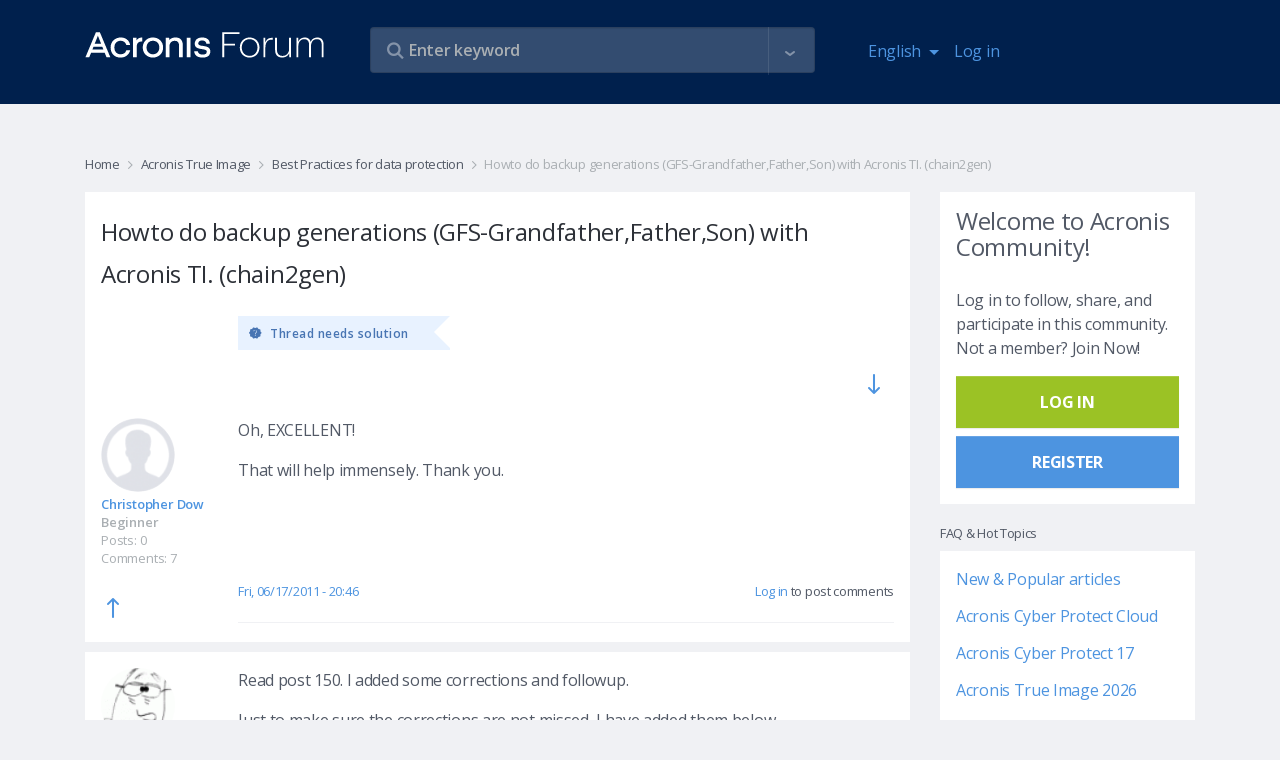

--- FILE ---
content_type: text/html
request_url: https://forum.acronis.com/forum/best-practices-data-protection/howto-do-backup-generations-gfs-grandfatherfatherson-acronis-ti-chain2gen?page=3
body_size: 184
content:
<html><body><script>document.cookie="protection=b33e4149241152dd116183abd5982283; path=/";document.location.href="https://forum.acronis.com/forum/best-practices-data-protection/howto-do-backup-generations-gfs-grandfatherfatherson-acronis-ti-chain2gen?page=3&ckattempt=1";</script></body></html>

--- FILE ---
content_type: text/html; charset=UTF-8
request_url: https://forum.acronis.com/forum/best-practices-data-protection/howto-do-backup-generations-gfs-grandfatherfatherson-acronis-ti-chain2gen?page=3&ckattempt=1
body_size: 45969
content:
<!DOCTYPE html>
<html lang="en" dir="ltr" prefix="og: https://ogp.me/ns#">
  <head>
    <meta charset="utf-8" />
<meta name="description" content="Acronis TI does a superior job in creating and maintaining a current backup. However Acronis TI does not easily support creating and maintaining backup “generations”. I opened a support request with Acronis to discuss the issues. I had both email and phone dialogs with two Acronis tech support reps. The end result of those dialogs was when it comes to backup generations “Acronis Backup and Recovery 10 Workstation &quot; is a better solution than “Acronis True Image” The above does not mean that one can not use Acronis TI, all it means is one needs to do something outside of Acronis TI GUI panels to achieve the desired (generation) result. I have written an application called “Chain2Gen” which is responsible for maintaining how many generations one retains as well as when a new generation is created. This solution relies on Acronis TI inherit default ability to create and maintain a current backup - the very thing which Acronis TI excels. The purpose of this forum post is to share application with you. There is a lot of power and flexibility in using chain2gen and doing backup generations. A zip file of chain2gen is attached to this post. Enjoy." />
<link rel="canonical" href="https://forum.acronis.com/forum/best-practices-data-protection/howto-do-backup-generations-gfs-grandfatherfatherson-acronis-ti-chain2gen" />
<meta name="Generator" content="Drupal 9 (https://www.drupal.org)" />
<meta name="MobileOptimized" content="width" />
<meta name="HandheldFriendly" content="true" />
<meta name="viewport" content="width=device-width, initial-scale=1.0" />
<link rel="icon" href="/themes/custom/acronis/favicon.ico" type="image/vnd.microsoft.icon" />

    <title>Howto do backup generations (GFS-Grandfather,Father,Son) with Acronis TI. (chain2gen) | Acronis Forum</title>
    <link rel="stylesheet" media="all" href="/sites/default/files/css/css_bAdhPKPXzHJBlXmeyVEkr4NtZ3q3vIx3E9tzFSweOvQ.css" />
<link rel="stylesheet" media="all" href="/themes/custom/acronis/assets/css/vendor.css?t8td8d" />
<link rel="stylesheet" media="all" href="/themes/custom/acronis/dist/style.css?t8td8d" />

    <script type="application/json" data-drupal-selector="drupal-settings-json">{"path":{"baseUrl":"\/","scriptPath":null,"pathPrefix":"","currentPath":"node\/5940","currentPathIsAdmin":false,"isFront":false,"currentLanguage":"en","currentQuery":{"ckattempt":"1","page":"3"}},"pluralDelimiter":"\u0003","suppressDeprecationErrors":true,"ajaxPageState":{"libraries":"acronis\/cookie-notification-en,acronis\/global-scripts,acronis\/global-styling,acronis_forms\/acronis_forms_advanced_search,acronis_forms\/acronis_forms_libraries,comment\/drupal.comment-by-viewer,comment_quote\/quote-styles,core\/drupal.autocomplete,statistics\/drupal.statistics,system\/base,views_autosubmit\/autosubmit","theme":"acronis","theme_token":null},"ajaxTrustedUrl":{"\/forum\/best-practices-data-protection\/howto-do-backup-generations-gfs-grandfatherfatherson-acronis-ti-chain2gen":true,"form_action_p_pvdeGsVG5zNF_XLGPTvYSKCf43t8qZYSwcfZl2uzM":true,"\/search":true},"statistics":{"data":{"nid":"5940"},"url":"\/core\/modules\/statistics\/statistics.php"},"user":{"uid":0,"permissionsHash":"3383beda5b95ef4b3c11f6386b23a1bb84cee604dfdd39475f808f91d81c2127"}}</script>
<script src="/sites/default/files/js/js_8-wQVTAocl9MpGf77vUcuwV3tjwhOdhGC0_o2mLjaJM.js"></script>
<script src="/themes/custom/acronis/assets/js/vendor.js?t8td8d"></script>
<script src="/themes/custom/acronis/dist/js/vendor.js?t8td8d"></script>

      <script>
        var $buoop = {required:{e:-4,f:-3,o:-3,s:-1,c:-3},insecure:true,api:2020.05 };
        function $buo_f(){
          var e = document.createElement("script");
          e.src = "//browser-update.org/update.min.js";
          document.body.appendChild(e);
        };
        try {document.addEventListener("DOMContentLoaded", $buo_f,false)}
        catch(e){window.attachEvent("onload", $buo_f)}
      </script>
            <script>
        (function(w,d,s,l,i){w[l]=w[l]||[];w[l].push({'gtm.start':
          new Date().getTime(),event:'gtm.js'});var f=d.getElementsByTagName(s)[0],
          j=d.createElement(s),dl=l!='dataLayer'?'&l='+l:'';j.async=true;j.src=
          'https://www.googletagmanager.com/gtm.js?id='+i+dl;f.parentNode.insertBefore(j,f);
        })(window,document,'script','dataLayer','GTM-PFG6ZF');
      </script>
  </head>
  <body class="node-page">
  <noscript>
    <iframe src="https://www.googletagmanager.com/ns.html?id=GTM-PFG6ZF"
        height="0" width="0" style="display:none;visibility:hidden"></iframe>
  </noscript>
        <a href="#main-content" class="visually-hidden focusable">
      Skip to main content
    </a>
    
      <div class="dialog-off-canvas-main-canvas" data-off-canvas-main-canvas>
    

      <div class="main-header">
      <div class="container">
        <div class="row">
          <div class="col-7 col-md-3">
            <a class="navbar-brand logo" href="/">
              <img class="img-fluid" itemprop="logo" src="/themes/custom/acronis/images/logo_2022.svg" alt="Acronis Forum" />
            </a>
          </div>
          <div class="col-5 hidden-md-up">
            <nav class="navbar navbar-inverse bg-primary">
              <ul class="navbar-nav" id="navbar-right">
                <li class="nav-item dropdown"><div class="language-switcher-language-url block block-language block-language-blocklanguage-interface" id="block-languageswitcher" role="navigation">
  
    
      <div class="block-content-wrapper">
      <a class="nav-link dropdown-toggle" href="#" id="navbar-language-dropdown" data-toggle="dropdown" aria-haspopup="true" aria-expanded="false">
    <span class="ai ai-earth"></span>English
  </a>
  <div class="dropdown-menu" aria-labelledby="navbar-language-dropdown"><a href="/de/forum/best-practices-data-protection/howto-do-backup-generations-gfs-grandfatherfatherson-acronis-ti-chain2gen?ckattempt=1&amp;page=3" class="dropdown-item" hreflang="de" data-drupal-link-query="{&quot;ckattempt&quot;:&quot;1&quot;,&quot;page&quot;:&quot;3&quot;}" data-drupal-link-system-path="node/5940">Deutsch</a><a href="/fr/forum/best-practices-data-protection/howto-do-backup-generations-gfs-grandfatherfatherson-acronis-ti-chain2gen?ckattempt=1&amp;page=3" class="dropdown-item" hreflang="fr" data-drupal-link-query="{&quot;ckattempt&quot;:&quot;1&quot;,&quot;page&quot;:&quot;3&quot;}" data-drupal-link-system-path="node/5940">Français</a><a href="/it/forum/best-practices-data-protection/howto-do-backup-generations-gfs-grandfatherfatherson-acronis-ti-chain2gen?ckattempt=1&amp;page=3" class="dropdown-item" hreflang="it" data-drupal-link-query="{&quot;ckattempt&quot;:&quot;1&quot;,&quot;page&quot;:&quot;3&quot;}" data-drupal-link-system-path="node/5940">Italiano</a></div>
    </div>
  </div>
</li>
                                  
            <li class="nav-item">
        <a href="/user/login" class="nav-link" data-drupal-link-system-path="user/login">Log in</a>
      </li>
    



              </ul>
            </nav>
          </div>
          <div class="col-12 col-md-6 col-lg-5">
            <div class="views-exposed-form views-auto-submit-full-form block block-views block-views-exposed-filter-blocksearch-page-search" data-drupal-selector="views-exposed-form-search-page-search" id="block-exposedformsearchpage-search">
  
    
      <div class="block-content-wrapper">
      <form action="/search" method="get" id="views-exposed-form-search-page-search" accept-charset="UTF-8">
  <div class="js-form-item form-item form-group js-form-type-search-api-autocomplete form-type-search-api-autocomplete js-form-item-s form-item-s form-no-label">
        <input placeholder="Enter keyword" data-drupal-selector="edit-s" type="text" id="edit-s" name="s" value="" size="30" maxlength="128" class="form-text form-control" />

          </div>
<div class="js-form-item form-item form-group js-form-type-search-api-autocomplete form-type-search-api-autocomplete js-form-item-u form-item-u form-no-label">
        <input style="display: none;" data-drupal-selector="edit-u" type="text" id="edit-u" name="u" value="" size="30" maxlength="128" class="form-text form-control" />

          </div>
<div class="js-form-item form-item form-group js-form-type-select form-type-select js-form-item-tf form-item-tf">
      <label for="edit-tf">Forums </label>
        <div class="form-select-wrapper" >
    <select style="display: none;" data-drupal-selector="edit-tf" multiple="multiple" name="tf[]" id="edit-tf" size="9" class="form-select form-control"><option value="3557">2021 Partner Advisory Council (PAC) Internal Forum</option><option value="2634">Acronis Backup 12 Advanced Beta News and Announcements</option><option value="2540">Acronis Backup 12 Beta</option><option value="2347">Acronis Cyber Files Forum</option><option value="2692">Acronis Cyber Infrastructure</option><option value="2743">Acronis Cyber Platform Forum (APIs and SDKs)</option><option value="4251">Acronis Cyber Protect - Partner &amp; Customer Management</option><option value="3761">Acronis Cyber Protect - Partner &amp; Customer Management</option><option value="5522">Acronis Cyber Protect 17 Forum</option><option value="2492">Acronis Cyber Protect Cloud Forum</option><option value="3992">Acronis Cyber Protect Connect Forum</option><option value="4621">Acronis Cyber Protect Home Office Beta Forum</option><option value="986">Acronis Disk Director Forum</option><option value="2149">Acronis Essential Backup Beta Campaign News</option><option value="2818">Acronis Manager Standard</option><option value="2697">Acronis Ransomware Protection Forum</option><option value="2696">Acronis Revive Forum</option><option value="2480">Acronis Solutions for Service Providers</option><option value="2502">Acronis True Image 2016 Beta News and Announcements</option><option value="2576">Acronis True Image 2017 Beta News and Announcements</option><option value="2642">Acronis True Image 2018 Beta News and Announcements</option><option value="2724">Acronis True Image 2019 Beta News and Announcements</option><option value="2748">Acronis True Image 2020 Beta</option><option value="2753">Acronis True Image 2020 Beta News and Announcements</option><option value="2791">Acronis True Image 2021 Beta News and Announcements</option><option value="5510">Acronis True Image 2026 Forum</option><option value="1680">Acronis True Image Echo and older versions Forum</option><option value="4683">Active Protection</option><option value="2876">DeviceLock DLP Forum</option><option value="1047">Forum Administration</option><option value="5525">Forum Performance Feedback &amp; Recommendations</option><option value="2125">Installation and Activation</option><option value="2689">Mobile backup to NAS</option><option value="2344">News and announcements</option><option value="2043">News related to ATIH2013 Beta Campaign</option><option value="2265">News related to True Image 2014 by Acronis Beta Campaign</option><option value="2361">News related to True Image 2015 by Acronis Beta Campaign</option><option value="2141">Single-pass backup and Microsoft SQL Server support</option><option value="2821">Acronis Cloud Manager</option><option value="5315">Acronis Cyber Protect 16 Forum</option><option value="1690">Acronis Drive Monitor Forum</option><option value="2346">Acronis Files Connect (former Acronis Access Connect) Forum</option><option value="1682">Acronis Recovery for MS Exchange &amp; MS SQL Forums</option><option value="2807">Acronis True Image 2021 Beta</option><option value="2906">Acronis True Image 2025 Forum ( formerly Acronis Cyber Protect Home Office )</option><option value="4254">Advanced Backup</option><option value="3763">Advanced Backup</option><option value="4680">Backup/Restore</option><option value="2556">Backup/restore</option><option value="2629">General questions</option><option value="2728">Installation</option><option value="2505">Installation</option><option value="2792">Installation</option><option value="2584">Installation</option><option value="2754">Installation</option><option value="2664">Installation</option><option value="2130">Installation including Upgrade to ABR</option><option value="2026">Installation issues</option><option value="2367">Installation issues</option><option value="2340">Installation issues</option><option value="2266">Installation issues</option><option value="3437">Modern MSP</option><option value="1624">MVP Talks</option><option value="2126">Nonstop Backup</option><option value="1048">Off Topic</option><option value="2142">Windows 8 / 2012 support</option><option value="2823">Acronis Cloud Security</option><option value="2720">Acronis True Image 2019 Beta</option><option value="2349">Acronis True Image for Mac Forum</option><option value="2131">Activation</option><option value="4257">Advanced Disaster Recovery</option><option value="2889">Advanced Disaster Recovery</option><option value="2341">Backup issues</option><option value="2665">Backup/Restore</option><option value="2730">Backup/Restore</option><option value="2508">Backup/Restore</option><option value="2795">Backup/Restore</option><option value="2586">Backup/Restore</option><option value="2757">Backup/Restore</option><option value="2267">Backup/restore issues</option><option value="2027">Backup/restore issues</option><option value="2537">CONFIDENTIAL: MVP Forum with Information under NDA</option><option value="2042">Deutsches Acronis Forum für Unternehmensanwender</option><option value="2143">Generic functionality of Acronis Backup &amp; Recovery 11.5</option><option value="2391">GUI issues</option><option value="4674">Installation</option><option value="2546">Installation</option><option value="2630">Installation</option><option value="2348">MassTransit Forum</option><option value="3440">Modern Security</option><option value="2127">Online Backup</option><option value="1683">Other Business Products</option><option value="987">Other Home &amp; Home Office Products</option><option value="2824">Acronis Cloud Migration</option><option value="2694">Acronis Cyber Files Cloud Forum</option><option value="2917">Acronis Cyber Protect 15 Forum</option><option value="1526">Acronis Cyber Protect Home Office - MVP Forum</option><option value="2613">Acronis Monitoring Service</option><option value="2732">Active Protection</option><option value="2680">Active Protection</option><option value="2799">Active Protection</option><option value="2759">Active Protection</option><option value="4259">Advanced Security + EDR</option><option value="3766">Advanced Security + EDR</option><option value="2132">Backup-restore</option><option value="2373">Backup/restore issues (except for issues related to Acronis Cloud)</option><option value="2041">Deutsches Acronis Forum für Privatanwender</option><option value="2511">Family Dashboard</option><option value="2144">Ideas and Enhancements</option><option value="2128">Ideas and Enhancements</option><option value="2590">Local archiving</option><option value="4694">Mobile Backup</option><option value="2343">Restore/Bootable Media issues</option><option value="2633">Tapes support</option><option value="2028">Tools and Utilities issues (except clone)</option><option value="2268">Tools and Utilities issues (exept for clone issues)</option><option value="2558">Virtualization (Instant Recovery, VM replication, etc.)</option><option value="2620">Acronis Cyber Backup 12.5 Forum</option><option value="1527">Acronis Disk Director - MVP Forum</option><option value="2661">Acronis True Image 2018 Beta</option><option value="2535">Acronis True Image for mobile devices</option><option value="4598">Advanced Email Security</option><option value="4261">Advanced Management</option><option value="2668">Archiving</option><option value="2433">Backup/restore to Acronis Cloud issues</option><option value="2695">Digests and support best practices</option><option value="2592">File search in backups</option><option value="2342">Ideas and Enhancements</option><option value="2764">Mobile Backup</option><option value="2735">Mobile Backup</option><option value="2514">Mobile Backup</option><option value="2800">Mobile Backup</option><option value="2269">Nonstop Backup issues</option><option value="2029">NSB issues</option><option value="2133">Online backup</option><option value="4696">Other reports</option><option value="2631">User Interface and Usability</option><option value="2548">Web Console</option><option value="1525">Acronis Backup (former Acronis Backup &amp; Recovery) - MVP Forum</option><option value="2067">Acronis Backup 11.7 Forum</option><option value="2627">Acronis Backup 12 Advanced Beta</option><option value="4262">Advanced File Sync &amp; Share / Notary</option><option value="3769">Advanced Management</option><option value="2409">Bootable media issues</option><option value="2270">Clone issues</option><option value="2030">Clone issues</option><option value="5531">Licensing, Entitlement and Version Lifecycle Information</option><option value="2596">Network Attached Storages</option><option value="2765">Tools</option><option value="4686">Tools</option><option value="2740">Tools</option><option value="2802">Tools</option><option value="2134">Tools and Media Builder</option><option value="2520">Try and Decide</option><option value="2671">User Interface and Usability</option><option value="2632">Virtualization (Instant Recovery, VM replication, etc.)</option><option value="2066">Acronis Backup 11.7</option><option value="1987">Acronis Backup for VMware (former Acronis vmProtect) - MVP Forum </option><option value="2637">Acronis Snap Deploy Forum</option><option value="4263">Advanced DLP</option><option value="2892">Advanced File Sync &amp; Share / Notary</option><option value="2135">Boot Media</option><option value="2397">Crash/hang/BSOD issues</option><option value="2271">GUI issues</option><option value="2031">GUI issues</option><option value="2683">Mobile Backup</option><option value="2600">Mobile Backup</option><option value="5528">MVP Tools – Discussions</option><option value="2766">User Interface and Usability</option><option value="4691">User Interface and Usability</option><option value="2733">User Interface and Usability</option><option value="2517">User Interface and Usability</option><option value="2803">User Interface and Usability</option><option value="2493">Acronis Backup Service Forum</option><option value="4266">Acronis Cyber Protect (on-premises)</option><option value="4455">Acronis Detection and Response Forum</option><option value="1806">Acronis Snap Deploy - MVP Forum</option><option value="5419">Acronis True Image 2021 Forum</option><option value="4669">Acronis Сyber Protect Home Office Beta News and Announcements</option><option value="2911">Advanced DLP / DeviceLock DLP</option><option value="2272">Crash/hang/BSOD issues</option><option value="2032">Crash/hang/BSOD issues</option><option value="2136">GUI</option><option value="2767">Other reports</option><option value="2738">Other reports</option><option value="2523">Other reports </option><option value="2805">Other reports</option><option value="2688">Sync</option><option value="2379">Tools and Utilities issues</option><option value="2602">User Interface and Usability</option><option value="984">Acronis Backup &amp; Recovery 10 &amp; 11 Forum</option><option value="2486">Acronis Backup Advanced for vCloud Forum</option><option value="1583">Acronis Backup and Security - MVP Forum</option><option value="4267">Acronis Cyber Platform API and SDK</option><option value="2885">Acronis Cyber Protect (on-premises)</option><option value="2776">Acronis True Image 2020 Forum</option><option value="2606">Online Dashboard</option><option value="2421">Other issues</option><option value="2137">Others</option><option value="2273">Sync issues</option><option value="2033">Sync issues</option><option value="2685">Tools</option><option value="2138">ABR tib archive format support</option><option value="1914">Acronis Backup for VMware (version 9) Forum</option><option value="3772">Acronis Cyber Platform API and SDK</option><option value="2572">Acronis True Image 2017 Beta</option><option value="2741">Acronis True Image 2019 Forum</option><option value="2274">Bootable media issues</option><option value="2035">Bootable media issues</option><option value="4297">Hosting integrations (cPanel, Plesk, DirectAdmin)</option><option value="2674">Online Dashboard</option><option value="2608">Other reports</option><option value="2544">Acronis Backup 12 Beta</option><option value="4271">Acronis CSA Integrations</option><option value="3773">Acronis RMM/PSA Integrations</option><option value="2691">Acronis True Image 2018 Forum</option><option value="2037">iOS app issues</option><option value="2677">Other reports</option><option value="2275">True Image for mobile devices (iOS and Android apps) issues</option><option value="981">Acronis News Section</option><option value="4268">Acronis RMM/PSA Integrations</option><option value="2626">Acronis True Image 2017 Forum</option><option value="2038">Android app issues</option><option value="4300">Hosting integrations (cPanel, Plesk, DirectAdmin)</option><option value="2277">Other issues</option><option value="1582">Acronis Backup &amp; Security Forum</option><option value="3776">Acronis CSA Integrations</option><option value="4272">Acronis ISV Integrations</option><option value="2532">Acronis True Image 2016 Forum</option><option value="2036">Other issues</option><option value="3779">Acronis ISV Integrations</option><option value="4274">Acronis True Image</option><option value="985">Acronis True Image Home Forum - Older Versions</option><option value="1726">Best Practices for Business data protection</option><option value="3781">Acronis Cyber Protect Home Office</option><option value="4276">Acronis Snap Deploy</option><option value="1727">Best Practices for data protection</option><option value="2233">True Image Lite by Acronis</option><option value="4279">Acronis Disk Director</option><option value="2211">Acronis Small Office: Server Cloud Backup Forum</option><option value="2890">Acronis True Image</option><option value="4282">Acronis Cyber Infrastructure</option><option value="2893">Acronis Snap Deploy</option><option value="2499">Acronis True Image 2016 Beta</option><option value="4285">Acronis Cyber Appliances</option><option value="2896">Acronis Disk Director</option><option value="2355">True Image 2015 by Acronis Beta</option><option value="4289">Acronis Cloud Manager, Acronis Cloud Security and other former 5nine products</option><option value="2899">Acronis Cyber Infrastructure</option><option value="2339">Acronis True Image for Mac Beta</option><option value="2223">Acronis Backup and Recovery for MS SharePoint Beta</option><option value="2905">Acronis Cyber Appliances</option><option value="4287">Acronis Files Connect/Acronis Mass Transit</option><option value="2914">Acronis Files Connect/Acronis Mass Transit</option><option value="4292">Mobile apps</option><option value="2263">True Image 2014 by Acronis Beta</option><option value="2908">Acronis Cloud Manager, Acronis Cloud Security and other former 5nine products</option><option value="2262">Acronis vmProtect 9 Beta</option><option value="2927">Mobile apps</option><option value="2124">True Image Lite 2013 by Acronis Beta</option><option value="2886">Acronis Cyber Protect Cloud</option><option value="2129">Acronis Essential Backup 2013 Beta</option><option value="2140">Acronis Backup and Recovery for Microsoft SQL Server Beta</option><option value="2040">Acronis Backup &amp; Recovery 11.5 Beta</option><option value="2245">Acronis Backup &amp; Recovery Web Console Preview</option><option value="2045">Acronis vmProtect 8 Beta</option><option value="1855">Acronis Snap Deploy 4 Beta</option><option value="1963">Acronis vmProtect 7.0 Beta</option><option value="2012">Acronis Backup &amp; Recovery Online WebRestore Beta</option><option value="2025">Acronis True Image Home 2013 Beta</option><option value="2496">Acronis-Kibo Forum</option><option value="1943">Acronis Backup &amp; Recovery 11 for Microsoft Exchange Server Beta</option><option value="1885">Acronis vmProtect 6.0 Beta</option><option value="1982">Acronis SyncMe Beta for iOS</option><option value="1890">Acronis True Image Home 2012 Beta</option><option value="1819">Acronis Backup &amp; Recovery 11 Beta</option><option value="1953">Acronis SyncMe Beta for Android</option><option value="1642">Acronis Disk Director 11 Beta</option><option value="1707">Acronis Disk Director 11 Advanced Server Beta</option><option value="1699">Acronis True Image Home 2011 Beta</option><option value="1794">Acronis Backup and Security 2011 Beta</option><option value="1854">Acronis True Image Home 2012 Alpha</option><option value="1658">Acronis Drive Monitor Beta</option><option value="1887">Acronis Web Restore Beta</option><option value="2817">Security, Management and Migration Forum</option><option value="1677">Acronis Business Products</option><option value="1678">Acronis True Image</option><option value="2811">Acronis Cyber Infrastructure</option><option value="2780">Acronis APIs and SDKs</option><option value="3991">Acronis Cyber Protect Connect</option><option value="2345">Acronis Mobility Products</option><option value="2615">Solutions for Disk Management</option><option value="2873">DeviceLock DLP</option><option value="4248">Vote for Your Favorite Features</option><option value="2880">INTERNAL FORUM FOR ACRONIS EMPLOYEES</option><option value="1046">Non Product Related Forums</option><option value="1641">Beta Programs</option><option value="1951">Other Business Products Discussions</option><option value="1524">MVP Private Forum</option><option value="1910">Archived Sections</option></select></div>
          </div>
<div class="js-form-item form-item form-group js-form-type-select form-type-select js-form-item-t form-item-t">
      <label for="edit-t">tags </label>
        <div class="form-select-wrapper" >
    <select style="display: none;" data-drupal-selector="edit-t" multiple="multiple" name="t[]" id="edit-t" size="9" class="form-select form-control"><option value="4868">#abgw</option><option value="4174">#AdvancedEmailSecurity</option><option value="3538">#AdvancedSecurity #URLfiltering</option><option value="3304">#android</option><option value="4870">#billing</option><option value="5465">#blackscreen</option><option value="4315">#chaluangon</option><option value="4312">#chaluangon #chaluangontphcm #thenaolasanphamchaluangon #chalualagi #diachicungcapchaluangon #giachalua #cacloaichalua</option><option value="5425">#Cloud application backup</option><option value="5429">#CloudApplicationBackup</option><option value="5080">#connectionerror</option><option value="5542">#deploy #agent #activedirectory #task #groupolicy</option><option value="4756">#digitalmarketing</option><option value="3257">#Encryption</option><option value="4433">#encryption key</option><option value="4439">#end customer tenants</option><option value="4866">#georeplication</option><option value="4886">#google</option><option value="5083">#loopback</option><option value="3307">#mobile</option><option value="5270">#MS365</option><option value="5077">#mysql</option><option value="3260">#Password</option><option value="4888">#performance</option><option value="3301">#protect</option><option value="4436">#protection policy</option><option value="5494">#RMM #DeiveSense #Device Discovery #Reporting</option><option value="4759">#webdevelopment</option><option value="2941">.tib</option><option value="3869">1}});};</option><option value="2995">2FA</option><option value="3825">2nd location</option><option value="4414">365</option><option value="4131">3rd party</option><option value="4321">401</option><option value="5396"></option><option value="5447">k</option><option value="5519"></option><option value="4364">alert(1)</option><option value="5220">@security reports @cyber protect cloud</option><option value="3333">AArch64</option><option value="4348">abgw</option><option value="3261">ABGW ; hybrid ; performance</option><option value="3443">ABGW licensing</option><option value="4493">ABGW;backup storage;</option><option value="4088">ACC</option><option value="4805">accessibility</option><option value="3853">ACDRC</option><option value="3022">ACFC</option><option value="3389">ACI</option><option value="3844">ACI GW Cloudian S3 ACIGW</option><option value="4091">ACP</option><option value="2998">acp15</option><option value="4460">ACPC</option><option value="4784">ACPHO</option><option value="4164">acrocmd</option><option value="3930">acronis</option><option value="3523">Acronis 2018 network error logon data</option><option value="5342">acronis 2020</option><option value="3586">Acronis Active Protection</option><option value="4930">acronis backup 11.7</option><option value="4038">Acronis Cyber Backup 12.5</option><option value="2959">Acronis Cyber Infrastructure</option><option value="4721">Acronis Cyber Protect</option><option value="4363">Acronis Cyber Protect 15</option><option value="4041">Acronis Cyber Protect 15.1.27009</option><option value="4781">Acronis Cyber Protect Home Office</option><option value="3589">Acronis Cyber Protection</option><option value="3915">Acronis Data Protection 12.5</option><option value="4517">Acronis Secure Zone</option><option value="4514">Acronis Startup Recovery Manager</option><option value="5392">Acronis TI 2020</option><option value="4326">Acronis Tray Monitor</option><option value="5547">Acronis True Image</option><option value="5297">Acronis15</option><option value="3245">active backup</option><option value="4160">Active Directory</option><option value="3810">activities</option><option value="4157">AD</option><option value="4552">adm</option><option value="3721">admin audit log</option><option value="5453">Advanced DLP dlp audit log export retention period</option><option value="3028">AFC</option><option value="3262">AFC ; ACL</option><option value="3289">agent</option><option value="3694">agent build</option><option value="4570">agent details</option><option value="3727">agent for Linux</option><option value="3470">agent installer</option><option value="4913">agent isolation</option><option value="3691">agent update</option><option value="3697">agent version</option><option value="3292">agentbased</option><option value="4823">agentless</option><option value="5184">agentless backup</option><option value="3597">alerts</option><option value="3461">AlmaLinux</option><option value="5435">already exist</option><option value="4496">AM</option><option value="3964">Amd raid0 doesnt see on recovery menü!</option><option value="3351">Ampere Altra</option><option value="3566">AMS</option><option value="5438">another script &#039;Deployment 1&#039;</option><option value="3490">Anti-Malware Protection</option><option value="3487">Anti-Malware Protection whitelist</option><option value="3578">antivirus</option><option value="3009">API</option><option value="3082">API Reports</option><option value="3653">API-report</option><option value="3656">API-widget</option><option value="3506">application aware</option><option value="3503">application-aware backup</option><option value="3500">application-awareness</option><option value="5266">Applications</option><option value="3957">archive3</option><option value="3553">ArchiveMBX</option><option value="3330">ARM64</option><option value="3573">asa</option><option value="3473">asd</option><option value="3904">Asign</option><option value="5479">ASRM</option><option value="3855">ATI</option><option value="5548">ATI 2021</option><option value="5544">ATI 2026</option><option value="4625">ATIH2010</option><option value="4848">attach files</option><option value="5398">attachment</option><option value="4463">audit log</option><option value="5285">auditability</option><option value="4188">AUR</option><option value="4410">auto-cancel</option><option value="4407">auto-interrupt</option><option value="3036">auto-update</option><option value="5354">Automated</option><option value="3645">automatic</option><option value="5336">automatic cleanup</option><option value="4391">automation</option><option value="4062">autotask</option><option value="3033">autoupdate</option><option value="3550">AV</option><option value="5102">average</option><option value="3342">AWS</option><option value="3031">Azure</option><option value="5242">Azure Blobs</option><option value="2966">Azure Kubernetes</option><option value="5245">Backblaze</option><option value="4466">backdoor</option><option value="3321">backkup</option><option value="3621">backup</option><option value="3831">backup  repli</option><option value="4055">backup agent</option><option value="3609">Backup Console</option><option value="3512">backup engine</option><option value="5300">Backup failed</option><option value="4775">backup logs</option><option value="4778">backup logs location</option><option value="3974">backup plan</option><option value="4921">backup quality backup</option><option value="4816">Backup Recovery</option><option value="4717">backup replication</option><option value="3065">backup resume</option><option value="4214">backup size</option><option value="4201">backup source</option><option value="5196">backup speed</option><option value="3905">backup statistics</option><option value="3908">backup stats</option><option value="3819">backup status</option><option value="4967">backup storage</option><option value="3902">backup validation</option><option value="2977">backup verification</option><option value="4177">backup with reboot</option><option value="4401">backups</option><option value="3569">BASH</option><option value="4531">Battle Card</option><option value="4207">BC</option><option value="4561">beautify</option><option value="3398">beta</option><option value="3089">billing</option><option value="4511">bitlocker</option><option value="4032">blocked activities</option><option value="3263">BM</option><option value="4293">BMR</option><option value="3201">boot</option><option value="2980">boot check</option><option value="2983">boot verification</option><option value="4185">bootable media</option><option value="5265">bottleneck</option><option value="3015">branding</option><option value="5181">BSD</option><option value="2956">bug</option><option value="3688">button</option><option value="3116">C2C</option><option value="2994">CAL</option><option value="4420">calculate</option><option value="3161">Cannot</option><option value="5296">case-deflection</option><option value="5293">case-prevention</option><option value="4708">CDP</option><option value="3449">CentOS</option><option value="3452">CentOS8</option><option value="3751">ceph</option><option value="4874">certifcates</option><option value="5070">certificate</option><option value="4116">certificate upload</option><option value="3006">CFC</option><option value="5073">chainstack</option><option value="5151">change management</option><option value="5187">checkpoints</option><option value="5345">clean up versions</option><option value="4378">cleanup</option><option value="4988">CLI</option><option value="3951">clone</option><option value="3954">clone without erasing</option><option value="4170">cloning</option><option value="5067">cloud</option><option value="5214">cloud agent</option><option value="4499">cloud backups</option><option value="5007">cloud storage</option><option value="5251">cloud VM</option><option value="3911">cloud-to-cloud</option><option value="4737">cloudlinux</option><option value="3572">CMD</option><option value="4046">Common I/O error</option><option value="4520">compability</option><option value="3733">compressed</option><option value="3730">compression</option><option value="5157">configuration changes</option><option value="4340">confusion avoidance</option><option value="3164">connect</option><option value="5169">connect client</option><option value="4094">connectivity</option><option value="4483">connectwise manage</option><option value="5458">consolidate</option><option value="5461">consolidation</option><option value="4211">consumed space</option><option value="5230">Continuous backup functionality limitations</option><option value="4711">continuous data protection</option><option value="5002">contrast</option><option value="3612">convenience</option><option value="4138">conveninece</option><option value="3828">copying backup</option><option value="4795">coredump</option><option value="3484">Corporate Whitelist</option><option value="3983">corruption</option><option value="4945">cost-savings</option><option value="3593">cpanel</option><option value="3813">cpanel/whm</option><option value="4978">CPU</option><option value="4587">credits</option><option value="3520">CredStore</option><option value="4790">customization</option><option value="4725">CVT</option><option value="4480">cwmanage</option><option value="3354">Cyber Backup Cloud</option><option value="5136">Cyber Connect</option><option value="4766">Cyber Files</option><option value="3269">Cyber Protect</option><option value="3422">Cyber Protect Cloud</option><option value="3535">Cyber protection management</option><option value="3146">Cyberfit Score</option><option value="3027">CyberProtect</option><option value="3546">dann Neuinstallation gescheitert</option><option value="3167">dashboard</option><option value="3600">dashboards</option><option value="4893">data loss</option><option value="3212">data recovery</option><option value="4135">data size</option><option value="5055">data wipe</option><option value="3755">database</option><option value="4360">database backup</option><option value="3392">datacenter</option><option value="5534">DB Backup</option><option value="3140">DC</option><option value="3592">deativation</option><option value="3131">deduplication</option><option value="5333">degradation</option><option value="3939">delete</option><option value="4584">design</option><option value="3880">Desktop Client</option><option value="4222">desktop Linux</option><option value="3681">details</option><option value="3561">development</option><option value="5260">device details</option><option value="3984">devices</option><option value="4247">diagnostic data collection</option><option value="4085">diagram</option><option value="3874">direct</option><option value="3871">direct download link</option><option value="4555">disable</option><option value="2990">Disaster Recovery</option><option value="4858">Disaster Recovery Cloud</option><option value="4234">disk exclusion</option><option value="4154">display enahcements</option><option value="3423">DNS</option><option value="4576">docker</option><option value="4579">dockerized agent</option><option value="3151">Documentation</option><option value="4477">downgrade ; license key</option><option value="4427">downgrading</option><option value="3189">download</option><option value="3192">DR</option><option value="4653">DSM</option><option value="4139">dynamic disks</option><option value="3416">ease of use</option><option value="3745">efficiency</option><option value="3040">email</option><option value="4701">email domain</option><option value="3339">embedded</option><option value="3748">enablement</option><option value="3254">Encryption</option><option value="4752">encryption key</option><option value="4648">endpoint management</option><option value="3888">Enhanced security mode</option><option value="4237">entire machine backup plan</option><option value="3432">Epic</option><option value="3933">erase</option><option value="4020">ergonomics</option><option value="5163">error improvement</option><option value="4017">error message</option><option value="4346">error message improvement</option><option value="3896">error-reduction</option><option value="4423">estimate</option><option value="3059">esxi</option><option value="4863">Ethereum</option><option value="3048">EULA</option><option value="5366">exagrid ;</option><option value="3515">Exchange</option><option value="3496">exclude</option><option value="3636">exclude logs</option><option value="4063">exclusion</option><option value="3639">exclusion filters</option><option value="3493">exclusion in the whitelist</option><option value="4769">exclusiuon filters</option><option value="4228">expansion opportunity</option><option value="4558">export</option><option value="5474">ext4</option><option value="3936">extra space</option><option value="3806">failed to start on time</option><option value="3714">faiure</option><option value="4398">feature</option><option value="3642">file filters</option><option value="4772">file sharing</option><option value="4003">file-based backup</option><option value="4763">Files Cloud</option><option value="3883">Files Cloud for MAC</option><option value="3839">filter</option><option value="4573">filtering</option><option value="3429">Firefox</option><option value="5033">firewall</option><option value="5030">firewall requirements</option><option value="5443">Flexible Encryption Key Management for Cloned Protection Plans</option><option value="3615">focus</option><option value="3272">Forensics</option><option value="5024">FR</option><option value="4505">frequency</option><option value="4628">Full</option><option value="3086">G Suite</option><option value="4380">gateway</option><option value="3395">global-local</option><option value="3987">godaddy</option><option value="4306">Google</option><option value="3419">Google Workspace</option><option value="4049">GPT partition anomalies</option><option value="5327">Grafana ; Acronis Cyber Protect Cloud;</option><option value="5036">graph</option><option value="3345">Graviton</option><option value="3198">GUI</option><option value="4984">guidelines</option><option value="3447">GWKSP</option><option value="5118">har</option><option value="3529">hardware</option><option value="4645">hardware encryption</option><option value="3532">hardware inventory</option><option value="5175">hardware support</option><option value="3283">HCI OS</option><option value="3369">how-to</option><option value="3426">HTTPS</option><option value="4337">human error prevention</option><option value="5190">hyper-v</option><option value="3852">image backup</option><option value="4548">immutability</option><option value="4551">immutable backups</option><option value="4593">Immutable storage</option><option value="5471">Immutable Storage details how it works</option><option value="3577">improve alerts</option><option value="3410">improvement</option><option value="4452">improvement performance backup backup plan VM virtualization</option><option value="4631">Incremental</option><option value="4334">installer</option><option value="3596">integrations</option><option value="5377">integrity check</option><option value="3526">inventory</option><option value="4915">isolation</option><option value="5393">jaVasCript:/*-/*`/*\`/*&#039;/*</option><option value="3077">KB</option><option value="3156">kernel</option><option value="4000">LAN-free</option><option value="4861">Layer</option><option value="4148">LDM</option><option value="3051">Legal</option><option value="3045">license</option><option value="4430">licenses</option><option value="4113">licensing</option><option value="4180">lift-and-shift</option><option value="4102">limits</option><option value="3877">Link</option><option value="3153">linux</option><option value="4052">Linux errors</option><option value="3540">Live</option><option value="5121">local</option><option value="4125">local backup control</option><option value="4833">LockBox</option><option value="4012">locked</option><option value="4015">locked file</option><option value="4194">log collection</option><option value="4963">log upload</option><option value="4899">logging</option><option value="4743">logging improvements</option><option value="4997">logical UI</option><option value="4749">login</option><option value="4191">logs</option><option value="3195">LSR</option><option value="3037">m365</option><option value="5365">m365; Google Workspace;365; workspace</option><option value="3846">mac</option><option value="3348">Mac M1</option><option value="4132">machine details</option><option value="4217">machine detauls</option><option value="2953">macos</option><option value="5108">mailboxes</option><option value="3137">Maintenance</option><option value="5115">Malware</option><option value="3123">Management portal</option><option value="4357">MariaDB</option><option value="4802">MC</option><option value="4145">mdraid</option><option value="3736">memory</option><option value="3742">memory saving</option><option value="5211">MI-monitoring</option><option value="5089">Microsoft</option><option value="3318">migration</option><option value="4231">mindshare</option><option value="3977">mini-plans</option><option value="3800">missed backup</option><option value="4746">mms</option><option value="4329">mmsmonitor.exe</option><option value="4372">mobile</option><option value="4244">monitoring</option><option value="3518">MS SQL</option><option value="5178">msp_port_checker</option><option value="3948">multiple images per hard drive</option><option value="4704">MVPAssistant</option><option value="4354">MySQL</option><option value="4532">navigation</option><option value="4658">nested backup</option><option value="4661">nested TIBX</option><option value="4082">network</option><option value="4119">network share</option><option value="4219">new workloads</option><option value="5389">Newbie</option><option value="4908">newsletter</option><option value="3901">Notary</option><option value="4787">notifications</option><option value="2948">notify about changes</option><option value="3794">NTP</option><option value="4604">NVM2 speed</option><option value="3113">o365</option><option value="5236">object storage</option><option value="3914">observability</option><option value="4175">off-host</option><option value="3186">office 365</option><option value="3925">offline</option><option value="4183">offline backup mode</option><option value="3893">offline sysinfo collection tool</option><option value="4035">on-prem</option><option value="3942">one image per hard drive</option><option value="5048">OneDrive</option><option value="5051">OneDrive personal</option><option value="5111">OneDrives</option><option value="4238">openLDAP</option><option value="3650">Operational</option><option value="3662">Operational report</option><option value="3648">optimization</option><option value="4006">options</option><option value="5537">Oracle</option><option value="3119">orphaned</option><option value="4044">OVF</option><option value="3372">p2p</option><option value="4394">packet trace</option><option value="3945">partition</option><option value="5318">partner tenant</option><option value="4456">Partner-owned backup storage</option><option value="4566">password</option><option value="4569">password deinstallation</option><option value="4128">patch management</option><option value="4850">payload</option><option value="4351">pcs</option><option value="3445">PDS</option><option value="5357">penetration</option><option value="5348">Pentest</option><option value="3072">performance</option><option value="4446">performance impact</option><option value="4955">plan</option><option value="3972">Plan History</option><option value="5013">plan management</option><option value="4449">plan optios</option><option value="3969">Plans</option><option value="3723">Plesk</option><option value="4097">ports</option><option value="4021">PostgreSQL</option><option value="4167">powershell</option><option value="4472">PP ; email</option><option value="4404">priority</option><option value="2945">proactive protection</option><option value="3581">processes</option><option value="3807">product</option><option value="3069">product improvement</option><option value="4881">product quality</option><option value="4885">product rollout</option><option value="3711">productivity</option><option value="3836">progress</option><option value="3669">progress indication</option><option value="3220">projectonline</option><option value="3967">protection plan</option><option value="4100">protocols</option><option value="4949">provisioning</option><option value="4487">proxmox</option><option value="3024">Proxy</option><option value="5504">PSA</option><option value="3043">pst</option><option value="4057">Public Folders</option><option value="5017">purestorage</option><option value="4844">push</option><option value="3903">QNAP</option><option value="4443">QoS</option><option value="4923">quality</option><option value="4927">quality-of-life</option><option value="4042">quarantine</option><option value="4029">queued activities</option><option value="3299">QuickStation</option><option value="3229">quota</option><option value="3739">RAM</option><option value="3336">RaspberryPi</option><option value="3582">RDP</option><option value="4323">RDP Server</option><option value="5339">recent versions</option><option value="3098">recovery</option><option value="4813">Recovery Error</option><option value="4810">Recovery Failure</option><option value="3867">recovery points</option><option value="2993">Recovery Server</option><option value="3455">RedHat</option><option value="3630">reduce</option><option value="3633">reduction</option><option value="4917">refresh</option><option value="4309">registration</option><option value="3327">reliability</option><option value="3705">remote</option><option value="2989">Remote assist</option><option value="4651">remote management</option><option value="3922">remote wipe</option><option value="5042">remotely controlled bootable media</option><option value="4634">Remove</option><option value="3963">repair</option><option value="3062">replication</option><option value="3672">replication activity</option><option value="4110">Replication of virtual machines</option><option value="5154">report</option><option value="4296">reportiing</option><option value="3603">reporting</option><option value="3095">reports</option><option value="4981">requirements</option><option value="4541">resource consumption</option><option value="3170">resources</option><option value="3021">restore</option><option value="5199">restore speed</option><option value="5276">restore speed.</option><option value="5166">restore success rate</option><option value="3068">resumable backup</option><option value="4375">retention</option><option value="3864">retention rules</option><option value="2997">retention rules essentials infinitely</option><option value="4009">retry</option><option value="3209">revert using cache</option><option value="3458">RHEL</option><option value="5404">RM-1420</option><option value="5434">RM-260</option><option value="4547">RM-2700 Switch from GoDaddy to DigiCert certificates</option><option value="5414">RM-392</option><option value="3861">RM-405</option><option value="4911">RM-795</option><option value="4105">Roadmap</option><option value="3324">robustness</option><option value="5127">Rocky</option><option value="5130">Rocky Linux</option><option value="3464">RockyLinux</option><option value="4993">role-based access</option><option value="4903">round-robin</option><option value="3128">Run as VM</option><option value="3296">RX</option><option value="5239">S3</option><option value="5248">S3-compatible storage</option><option value="5020">san</option><option value="5372">SAP Business One</option><option value="5369">SAP HANA</option><option value="5225">SAT</option><option value="3606">scalability</option><option value="4502">scans</option><option value="3803">scheduler</option><option value="3980">scheduling</option><option value="4840">Screen</option><option value="5540">script</option><option value="4941">scripting</option><option value="4852">scripts</option><option value="4454">SCS</option><option value="3955">search</option><option value="3499">seat</option><option value="3822">secondary location</option><option value="3173">section</option><option value="5482">secure boot</option><option value="4108">Security</option><option value="4563">self protection</option><option value="5290">self-service</option><option value="5488">self-service recovery</option><option value="4385">self-troubleshooting</option><option value="3884">SeriousSAM</option><option value="3215">settings</option><option value="5092">SharePoint</option><option value="3917">sharing permissions</option><option value="5105">sizes</option><option value="3478">SLA</option><option value="3627">slim</option><option value="3624">slimdown</option><option value="3233">SMB</option><option value="3360">snap deploy</option><option value="3159">snapapi</option><option value="3724">snapapi26</option><option value="3558">SNMP</option><option value="4151">software RAID</option><option value="3849">source drive</option><option value="4537">space</option><option value="4971">space management</option><option value="4417">speed</option><option value="3383">speedtest</option><option value="3548">SPO</option><option value="3758">sql</option><option value="3206">SQL Server</option><option value="3203">SQLSRV</option><option value="3012">SRE</option><option value="4109">SRM</option><option value="2964">ssd clone</option><option value="3018">ssl</option><option value="3223">SSL TLS ABGW configuration</option><option value="5306">stability</option><option value="3280">Stack</option><option value="3678">statistics</option><option value="3675">stats</option><option value="3313">storage</option><option value="4208">storage locations</option><option value="4540">storage quota</option><option value="4320">Strato</option><option value="4413">stuck backups</option><option value="3256">subcription license sync acronis account proxy</option><option value="4529">subscription</option><option value="5027">success rate</option><option value="3241">Supervision</option><option value="3277">Support</option><option value="5145">support automation</option><option value="3182">Support Azure Stack HCI OS RM-2472 Hyper-V S2D</option><option value="5139">support improvements</option><option value="3708">supportability</option><option value="3467">supported distributions</option><option value="2986">surebackup</option><option value="4891">surprise avoidance</option><option value="3380">SUSE</option><option value="3242">synology</option><option value="3702">sysinfo</option><option value="4798">sysinfo collection</option><option value="5386">System Image</option><option value="5405">t    </option><option value="3246">tag</option><option value="3565">tags</option><option value="3293">Tandberg</option><option value="3181">Teams</option><option value="4934">telemetry</option><option value="4951">tenant migration</option><option value="2935">test</option><option value="4590">test failover</option><option value="5360">testing</option><option value="4318">threat feed update 3</option><option value="4440">throttling</option><option value="3543">TI 2015; Deinsallation</option><option value="5408">TI-274114</option><option value="3101">TI2019</option><option value="3366">tib</option><option value="4655">TIBX</option><option value="4640">ticketing</option><option value="3413">time and date formats</option><option value="3717">time-saver</option><option value="5281">time-savers</option><option value="3618">time-saving</option><option value="3720">time-waste</option><option value="4371">time-waster</option><option value="3899">time-wasters</option><option value="3785">timekeeping</option><option value="4957">timeout</option><option value="3797">timeserver</option><option value="4023">timestamps</option><option value="3791">timesync</option><option value="3788">timing</option><option value="4581">token</option><option value="4728">tooling</option><option value="5500">Top 10 gyms</option><option value="4459">Totals</option><option value="5205">traffic accounting</option><option value="5208">traffic monitoring</option><option value="4122">tray monitor</option><option value="4368">troubelshooting</option><option value="3386">troubleshooting</option><option value="3858">True Image</option><option value="3583">True Image 2021</option><option value="5060">TUI</option><option value="3075">tuning</option><option value="4734">ubuntu</option><option value="2988">Ubuntu 20.04  inode ATI2020</option><option value="3401">UI</option><option value="4838">UI customization</option><option value="4197">UI/UX</option><option value="4937">unattended installation</option><option value="4056">unified Cloud licensing network internet proxy subscription sync update 3</option><option value="5516">unscheduled backup jobs after restore</option><option value="3001">update</option><option value="3685">Update All</option><option value="4474">updates</option><option value="4817">Urgent</option><option value="3928">usability</option><option value="5063">user interface</option><option value="4200">user-friendliness</option><option value="5193">uuid</option><option value="3404">UX</option><option value="3236">VA</option><option value="3960">validation</option><option value="4919">vault</option><option value="5309">VD</option><option value="5351">Vectors</option><option value="4343">version check</option><option value="3175">vipaccount</option><option value="3377">virtual appliance</option><option value="3286">virtual host</option><option value="3509">virtualization</option><option value="4522">Virtuozzo</option><option value="3104">Vista</option><option value="3666">VM</option><option value="3997">VMW</option><option value="2962">VMware</option><option value="3995">VMware ; VMW ; LAN-free ; license</option><option value="2970">VMware VSAN 7.0</option><option value="4664">VMware Workstation</option><option value="5312">volume-drivers</option><option value="4142">volumes</option><option value="3143">VPN</option><option value="3056">vSphere</option><option value="3887">VSS</option><option value="4161">vulnerability assesment</option><option value="4026">waiting</option><option value="3004">warning</option><option value="4065">web browser trust</option><option value="3407">web GUI</option><option value="3816">web hosting</option><option value="3891">webcp</option><option value="5096">website backup</option><option value="4639">weekly</option><option value="3481">Whitelist</option><option value="3310">Widget</option><option value="3659">widgets</option><option value="3363">wim</option><option value="4469">win11</option><option value="4059">Win2022</option><option value="3107">Windows 10</option><option value="4877">Windows 11</option><option value="4828">windows XP SP2 32 bits</option><option value="3919">wipe</option><option value="4204">wording</option><option value="4303">Workspace</option><option value="4225">workstation</option><option value="2972">WORM</option><option value="3228">wr</option><option value="5324">ZFS</option><option value="4856">zoho</option></select></div>
          </div>
<div class="js-form-item form-item form-group js-form-type-textfield form-type-textfield js-form-item-d form-item-d">
      <label for="edit-d">Authored on </label>
        <input style="display: none;" data-drupal-selector="edit-d" type="text" id="edit-d" name="d" value="" size="30" maxlength="128" class="form-text form-control" />

          </div>
<div class="js-form-item form-item form-group js-form-type-select form-type-select js-form-item-sort-by form-item-sort-by">
      <label for="edit-sort-by">Sort by </label>
        <div class="form-select-wrapper" >
    <select data-drupal-selector="edit-sort-by" id="edit-sort-by" name="sort_by" class="form-select form-control"><option value="created" selected="selected">Authored on</option><option value="title">Title</option><option value="last_comment_timestamp">Comments » Last comment timestamp</option><option value="field_solution_comment_id">Solution comment ID</option></select></div>
          </div>
<div class="js-form-item form-item form-group js-form-type-select form-type-select js-form-item-sort-order form-item-sort-order">
      <label for="edit-sort-order">Order </label>
        <div class="form-select-wrapper" >
    <select data-drupal-selector="edit-sort-order" id="edit-sort-order" name="sort_order" class="form-select form-control"><option value="ASC">Asc</option><option value="DESC" selected="selected">Desc</option></select></div>
          </div>
<div data-drupal-selector="edit-actions" class="form-actions js-form-wrapper form-wrapper" id="edit-actions--2">
<div class="form-submit-wrapper">
    <input class="views-use-ajax views-auto-submit-click js-hide button js-form-submit form-submit btn mb-2" data-drupal-selector="edit-submit-search" type="submit" id="edit-submit-search" value="Apply" />
    
</div>
</div>


</form>

    </div>
  </div>

                        <div class="adv-button">
              <button id="adv-search-btn" class="btn hidden-adv-search" role="button" title="Detailed search" data-tooltip="Detailed search" aria-label="Detailed search">
                <i class="af af-small_arrow_down"></i>
              </button>
            </div>
            <div class="acronis-forms-advanced-search block block-acronis-forms block-acronis-advanced-search" data-drupal-selector="acronis-forms-advanced-search" id="block-advancedsearch">
  
    
      <div class="block-content-wrapper">
      <form action="/forum/best-practices-data-protection/howto-do-backup-generations-gfs-grandfatherfatherson-acronis-ti-chain2gen?page=3&amp;ckattempt=1" method="post" id="acronis-forms-advanced-search" accept-charset="UTF-8">
  <div class="adv-form">
  <div class="js-form-item form-item form-group js-form-type-textfield form-type-textfield js-form-item-user-autocomplete form-item-user-autocomplete">
      <label for="edit-user-autocomplete">Author </label>
        <input data-drupal-selector="edit-user-autocomplete" class="form-autocomplete form-text form-control" data-autocomplete-path="/admin/acronis_forms/autocomplete/users" type="text" id="edit-user-autocomplete" name="user_autocomplete" value="" size="60" maxlength="128" />

          </div>
<input autocomplete="off" data-drupal-selector="form-2jaxjyw4vzhfo-1j1jykihwiumjgftrd1qlx52ldbs0" type="hidden" name="form_build_id" value="form-2jaXjyW4VZHfo_1J1jYkiHwIUmJgftRd1QLX52LDbS0" class="form-control" />
<input data-drupal-selector="edit-acronis-forms-advanced-search" type="hidden" name="form_id" value="acronis_forms_advanced_search" class="form-control" />
<div class="js-form-item form-item form-group js-form-type-textfield form-type-textfield js-form-item-tags-autocomplete form-item-tags-autocomplete">
      <label for="edit-tags-autocomplete">Tags </label>
        <input data-drupal-selector="edit-tags-autocomplete" type="text" id="edit-tags-autocomplete" name="tags_autocomplete" value="" size="60" maxlength="128" class="form-text form-control" />

          </div>
<div class="js-form-item form-item form-group js-form-type-select form-type-select js-form-item-date-within form-item-date-within">
      <label for="edit-date-within">Date within </label>
        <div class="form-select-wrapper" >
    <select data-drupal-selector="edit-date-within" id="edit-date-within" name="date_within" class="form-select form-control"><option value="0">- Any -</option><option value="1 day">1 day</option><option value="3 days">3 days</option><option value="1 week">1 week</option><option value="2 weeks">2 weeks</option><option value="1 month">1 month</option><option value="2 months">2 months</option><option value="6 months">6 months</option><option value="1 year">1 year</option></select></div>
          </div>
<div class="js-form-item form-item form-group js-form-type-select form-type-select js-form-item-forum-category form-item-forum-category">
      <label for="edit-forum-category">Forums </label>
        <div class="form-select-wrapper" >
    <select data-drupal-selector="edit-forum-category" multiple="multiple" name="forum_category[]" id="edit-forum-category" class="form-select form-control"><option value="2492">Acronis Cyber Protect Cloud Forum</option><option value="3437">Modern MSP</option><option value="3440">Modern Security</option><option value="2694">Acronis Cyber Files Cloud Forum</option><option value="2695">Digests and support best practices</option><option value="5522">Acronis Cyber Protect 17 Forum</option><option value="5315">Acronis Cyber Protect 16 Forum</option><option value="2917">Acronis Cyber Protect 15 Forum</option><option value="2620">Acronis Cyber Backup 12.5 Forum</option><option value="2067">Acronis Backup 11.7 Forum</option><option value="2637">Acronis Snap Deploy Forum</option><option value="4455">Acronis Detection and Response Forum</option><option value="984">Acronis Backup &amp; Recovery 10 &amp; 11 Forum</option><option value="1914">Acronis Backup for VMware (version 9) Forum</option><option value="2042">Deutsches Acronis Forum für Unternehmensanwender</option><option value="5510">Acronis True Image 2026 Forum</option><option value="2906">Acronis True Image 2025 Forum ( formerly Acronis Cyber Protect Home Office )</option><option value="2349">Acronis True Image for Mac Forum</option><option value="2041">Deutsches Acronis Forum für Privatanwender</option><option value="2535">Acronis True Image for mobile devices</option><option value="5531">Licensing, Entitlement and Version Lifecycle Information</option><option value="5528">MVP Tools – Discussions</option><option value="5419">Acronis True Image 2021 Forum</option><option value="2776">Acronis True Image 2020 Forum</option><option value="2741">Acronis True Image 2019 Forum</option><option value="2691">Acronis True Image 2018 Forum</option><option value="2626">Acronis True Image 2017 Forum</option><option value="2532">Acronis True Image 2016 Forum</option><option value="985">Acronis True Image Home Forum - Older Versions</option><option value="1727">Best Practices for data protection</option><option value="2692">Acronis Cyber Infrastructure</option><option value="2743">Acronis Cyber Platform Forum (APIs and SDKs)</option><option value="3992">Acronis Cyber Protect Connect Forum</option><option value="2347">Acronis Cyber Files Forum</option><option value="2346">Acronis Files Connect (former Acronis Access Connect) Forum</option><option value="2348">MassTransit Forum</option><option value="986">Acronis Disk Director Forum</option><option value="2876">DeviceLock DLP Forum</option><option value="4251">Acronis Cyber Protect - Partner &amp; Customer Management</option><option value="4254">Advanced Backup</option><option value="4257">Advanced Disaster Recovery</option><option value="4259">Advanced Security + EDR</option><option value="4261">Advanced Management</option><option value="4262">Advanced File Sync &amp; Share / Notary</option><option value="4263">Advanced DLP</option><option value="4266">Acronis Cyber Protect (on-premises)</option><option value="4267">Acronis Cyber Platform API and SDK</option><option value="4297">Hosting integrations (cPanel, Plesk, DirectAdmin)</option><option value="4271">Acronis CSA Integrations</option><option value="4268">Acronis RMM/PSA Integrations</option><option value="4272">Acronis ISV Integrations</option><option value="4274">Acronis True Image</option><option value="4276">Acronis Snap Deploy</option><option value="4279">Acronis Disk Director</option><option value="4282">Acronis Cyber Infrastructure</option><option value="4285">Acronis Cyber Appliances</option><option value="4289">Acronis Cloud Manager, Acronis Cloud Security and other former 5nine products</option><option value="4287">Acronis Files Connect/Acronis Mass Transit</option><option value="4292">Mobile apps</option><option value="1047">Forum Administration</option><option value="1048">Off Topic</option><option value="2696">Acronis Revive Forum</option><option value="1690">Acronis Drive Monitor Forum</option><option value="987">Other Home &amp; Home Office Products</option><option value="1680">Acronis True Image Echo and older versions Forum</option><option value="1682">Acronis Recovery for MS Exchange &amp; MS SQL Forums</option><option value="1683">Other Business Products</option><option value="5525">Forum Performance Feedback &amp; Recommendations</option><option value="1624">MVP Talks</option><option value="2537">CONFIDENTIAL: MVP Forum with Information under NDA</option><option value="1526">Acronis Cyber Protect Home Office - MVP Forum</option><option value="1527">Acronis Disk Director - MVP Forum</option><option value="1525">Acronis Backup (former Acronis Backup &amp; Recovery) - MVP Forum</option><option value="1987">Acronis Backup for VMware (former Acronis vmProtect) - MVP Forum </option><option value="1806">Acronis Snap Deploy - MVP Forum</option><option value="1583">Acronis Backup and Security - MVP Forum</option><option value="3557">2021 Partner Advisory Council (PAC) Internal Forum</option></select></div>
          </div>
<input data-drupal-selector="edit-keyword" type="hidden" name="keyword" value="" class="form-control" />
<div data-drupal-selector="edit-actions" class="form-actions js-form-wrapper form-wrapper" id="edit-actions--2">
<div class="form-submit-wrapper">
    <input class="form-reset-filter button js-form-submit form-submit btn mb-2" data-drupal-selector="edit-reset-filters" type="submit" id="edit-reset-filters" name="op" value="Clear all fields" />
    
</div>

<div class="form-submit-wrapper">
    <input class="form-advanced-search button js-form-submit form-submit btn mb-2" data-drupal-selector="edit-submit-search" type="submit" id="edit-submit-search" name="op" value="Search" />
    
</div>
</div>

</div>

</form>

    </div>
  </div>

          </div>
          <div class="hidden-sm-down col-md-3 col-lg-4">
            <nav class="nav">
              <ul class="navbar-nav" id="navbar-right">
                <li class="nav-item dropdown"><div class="language-switcher-language-url block block-language block-language-blocklanguage-interface" id="block-languageswitcher" role="navigation">
  
    
      <div class="block-content-wrapper">
      <a class="nav-link dropdown-toggle" href="#" id="navbar-language-dropdown" data-toggle="dropdown" aria-haspopup="true" aria-expanded="false">
    <span class="ai ai-earth"></span>English
  </a>
  <div class="dropdown-menu" aria-labelledby="navbar-language-dropdown"><a href="/de/forum/best-practices-data-protection/howto-do-backup-generations-gfs-grandfatherfatherson-acronis-ti-chain2gen?ckattempt=1&amp;page=3" class="dropdown-item" hreflang="de" data-drupal-link-query="{&quot;ckattempt&quot;:&quot;1&quot;,&quot;page&quot;:&quot;3&quot;}" data-drupal-link-system-path="node/5940">Deutsch</a><a href="/fr/forum/best-practices-data-protection/howto-do-backup-generations-gfs-grandfatherfatherson-acronis-ti-chain2gen?ckattempt=1&amp;page=3" class="dropdown-item" hreflang="fr" data-drupal-link-query="{&quot;ckattempt&quot;:&quot;1&quot;,&quot;page&quot;:&quot;3&quot;}" data-drupal-link-system-path="node/5940">Français</a><a href="/it/forum/best-practices-data-protection/howto-do-backup-generations-gfs-grandfatherfatherson-acronis-ti-chain2gen?ckattempt=1&amp;page=3" class="dropdown-item" hreflang="it" data-drupal-link-query="{&quot;ckattempt&quot;:&quot;1&quot;,&quot;page&quot;:&quot;3&quot;}" data-drupal-link-system-path="node/5940">Italiano</a></div>
    </div>
  </div>
</li>
                                  
            <li class="nav-item">
        <a href="/user/login" class="nav-link" data-drupal-link-system-path="user/login">Log in</a>
      </li>
    



              </ul>
            </nav>
          </div>
        </div>
      </div>
    </div>
    <div id="seo-banners">
      <div class="navbar"></div>
    </div>
  
<div class="forum py-5" id="app">
        <div class="container">
    <div data-drupal-messages-fallback class="hidden"></div>

  </div>

    <div class="container">
    
                <div>
    <div id="block-breadcrumbs" class="block block-system block-system-breadcrumb-block">
  
    
      <div class="block-content-wrapper">
        <nav class="breadcrumb">
                      <a class="breadcrumb-item" href="/">Home</a>
                                                                    <a class="breadcrumb-item" href="/forum/acronis-true-image">Acronis True Image</a>
                                                                    <a class="breadcrumb-item" href="/forum/acronis-true-image/best-practices-data-protection">Best Practices for data protection</a>
                                                                    <span class="breadcrumb-item active">Howto do backup generations (GFS-Grandfather,Father,Son)  with Acronis TI. (chain2gen)</span>
                                                    </nav>

    </div>
  </div>

  </div>

      
      <div class="row">
                  <aside class="d-none d-lg-block col-lg-3 push-lg-9">
              <div class="sticky-top sidebar-wrapper">
    <div id="block-welcomesidebar--2" class="block block-acronis-user block-welcome-sidebar">
  
    
      <div class="block-content-wrapper">
      <div class="welcome-sidebar-box">
  <h3>Welcome to Acronis Community!</h3>
  <div class="body-box">
    <p>Log in to follow, share, and participate in this community.<br />
Not a member? Join Now!</p>

  </div>
  <div class="links">
    <a class="btn btn-success btn-block" href="/user/login?destination=/forum/best-practices-data-protection/howto-do-backup-generations-gfs-grandfatherfatherson-acronis-ti-chain2gen?page=3&amp;ckattempt=1">
      Log in    </a>
    <a class="btn btn-info btn-block" href="https://account.acronis.com/#/auth/signup">
      Register    </a>
  </div>
</div>
    </div>
  </div>
<nav role="navigation" aria-labelledby="block-faqlinks-menu" id="block-faqlinks">
      
  <h2 id="block-faqlinks-menu" class="block-title">FAQ &amp; Hot Topics</h2>
  

        <div class="block-content-wrapper">
              <ul>
              <li>
        <a href="https://care.acronis.com/s/new-and-popular?language=en_US">New &amp; Popular articles</a>
              </li>
          <li>
        <a href="https://care.acronis.com/s/support-portal/service-provider/acronis-cyber-protect-cloud/faq-hot-topics?language=en_US">Acronis Cyber Protect Cloud</a>
              </li>
          <li>
        <a href="https://care.acronis.com/s/support-portal/for-businesses/acronis-cyber-protect?language=en_US">Acronis Cyber Protect 17</a>
              </li>
          <li>
        <a href="https://care.acronis.com/s/support-portal/for-individuals/acronis-true-image/faq-hot-topics?language=en_US">Acronis True Image 2026</a>
              </li>
        </ul>
  

</div>
  </nav>
<nav role="navigation" aria-labelledby="block-usefullinks-menu" id="block-usefullinks">
      
  <h2 id="block-usefullinks-menu" class="block-title">Useful Links</h2>
  

        <div class="block-content-wrapper">
              <ul>
              <li>
        <a href="https://forum.acronis.com/forum/forum-administration/not-sure-where-start-read-these-simple-guidelines">Read guidelines</a>
              </li>
          <li>
        <a href="https://drive.google.com/drive/folders/0B8uZDIFmupY7TE1QU2VoZ01ZaFE">MVP Tools </a>
              </li>
          <li>
        <a href="https://kb.acronis.com/content/8153">Contact support</a>
              </li>
          <li>
        <a href="https://www.acronis.com/en-eu/contact-sales/">Contact Sales</a>
              </li>
          <li>
        <a href="https://care.acronis.com/s/article/25220-Acronis-Products-How-to-get-trial-version?language=en_US">Trial Versions</a>
              </li>
          <li>
        <a href="https://www.acronis.com/en-us/support/documentation/">Technical Documentation</a>
              </li>
        </ul>
  

</div>
  </nav>

  </div>

          </aside>
                <article  class="col-lg-9 pull-lg-3">
          <div class="bg-white px-3">  <div>
    <div id="block-acronis-page-title" class="block block-core block-page-title-block">
  
    
      <div class="block-content-wrapper">
      
<div class="row">
  <div class="col-12">
    
          <h1 class="py-3"><span>Howto do backup generations (GFS-Grandfather,Father,Son)  with Acronis TI. (chain2gen)</span>
</h1>
        
  </div>
</div>


    </div>
  </div>

<div class="row mb-3">
  <div class="col-lg-10 offset-lg-2">
              <div class="solution-status needs-solution">
          <div class="solution-text-box ai ai-thread-need-solution">
        Thread needs solution      </div>
      </div>
      </div>
</div>

<nav class="forum-thread-nav row mb-3">
    <div class="col-lg-10 offset-lg-2">
        <div class="float-right">
                                        <a href="/comment/458622#comment-458622" class="ai ai-post-last icon-control mx-2" title="Last post"></a>
                                </div>
    </div>
</nav>
<div id="thread-top" class="clearfix"></div>
<div  data-history-node-id="5940" role="article" class="topic-wrapper clearfix">


            <section>
  
  
<div class="message-row">
    <div data-comment-user-id="38994" id="comment-67926" class="js-comment message card my-3">
        
        <div class="row">
            <div class="col-md-2">
                <div class="user">
    <div class="row">
        <div class="col-md-12 col-3">
            <div class="avatar">
                
            <div>  <img loading="lazy" src="/sites/default/files/styles/avatar/public/default_images/Avatar.png?itok=kAz-wB3U" width="85" height="85" alt="" class="avatar-img" />


</div>
      
            </div>
        </div>
        <div class="col-md-12 col-9">
            <div class="small username">
                                    <a href="/user/38994">Christopher Dow</a>
                            </div>

                            <div class="text-muted usertitle">
                    <small>
                        Beginner
                    </small>
                </div>
            
                        <div class="text-muted">
                <small>
                    Posts: 0
                </small>
            </div>
            <div class="text-muted">
                <small>
                    Comments: 7
                </small>
            </div>
                                                        </div>
    </div>
    <div class="hidden-md-up">
        <hr>
    </div>
</div>

                <div class="mt-4">
                    <a href="#thread-top" class="ai ai-post-top icon-control" title="Top post"></a>
                </div>
            </div>
            <div class="col-md-10">
                <div class="text-align-right">
                    <mark class="hidden" data-comment-timestamp="1308343585"></mark>
                </div>
                <div class="message-content">
                    <div class="comment-number">
                        <span></span>
                    </div>
                    
            <div><p>Oh, EXCELLENT!
</p>
<p>That will help immensely. Thank you.</p>
</div>
      
                </div>
                <div class="comment-footer">
                    <div class="clearfix">
                                                    <small><a href="/comment/67926#comment-67926" hreflang="en">Fri, 06/17/2011 - 20:46</a></small>
                                                                            <div class="float-right">
                                <ul class="links inline nav nav-tabs primary"><li class="comment-forbidden nav-item"><small><a href="/user/login?destination=/forum/best-practices-data-protection/howto-do-backup-generations-gfs-grandfatherfatherson-acronis-ti-chain2gen%23comment-form">Log in</a> to post comments</small></li></ul>
                            </div>
                                            </div>
                                                                <div class="solution-button">
                            <form class="mark-as-solution-form" data-drupal-selector="mark-as-solution-form" action="/forum/best-practices-data-protection/howto-do-backup-generations-gfs-grandfatherfatherson-acronis-ti-chain2gen" method="post" id="mark-as-solution-form" accept-charset="UTF-8">
  <input data-drupal-selector="edit-node-id" type="hidden" name="node_id" value="5940" class="form-control" />
<input data-drupal-selector="edit-node-type" type="hidden" name="node_type" value="forum" class="form-control" />
<input autocomplete="off" data-drupal-selector="form-hwrihiraa6auagkyzkscpnkf5c7b0xl3k2aecxxz77w" type="hidden" name="form_build_id" value="form-hwRIhirAa6AUAGkyzkScpnKF5c7B0Xl3k2AeCxxZ77w" class="form-control" />
<input data-drupal-selector="edit-mark-as-solution-form" type="hidden" name="form_id" value="mark_as_solution_form" class="form-control" />

</form>

                        </div>
                                                        </div>
            </div>
        </div>
    </div>
</div>

<div class="message-row">
    <div data-comment-user-id="285" id="comment-67927" class="js-comment message card my-3">
        
        <div class="row">
            <div class="col-md-2">
                <div class="user">
    <div class="row">
        <div class="col-md-12 col-3">
            <div class="avatar">
                
            <div>  <img loading="lazy" src="/sites/default/files/styles/avatar/public/user/picture/user-285-picture-285.gif?itok=ACdo3NI7" width="85" height="85" class="avatar-img" />


</div>
      
            </div>
        </div>
        <div class="col-md-12 col-9">
            <div class="small username">
                                    <a href="/user/285">GroverH</a>
                            </div>

                            <div class="text-muted usertitle">
                    <small>
                        Legend
                    </small>
                </div>
            
                        <div class="text-muted">
                <small>
                    Posts: 172
                </small>
            </div>
            <div class="text-muted">
                <small>
                    Comments: 11125
                </small>
            </div>
                                                        </div>
    </div>
    <div class="hidden-md-up">
        <hr>
    </div>
</div>

                <div class="mt-4">
                    <a href="#thread-top" class="ai ai-post-top icon-control" title="Top post"></a>
                </div>
            </div>
            <div class="col-md-10">
                <div class="text-align-right">
                    <mark class="hidden" data-comment-timestamp="1308347594"></mark>
                </div>
                <div class="message-content">
                    <div class="comment-number">
                        <span></span>
                    </div>
                    
            <div><p>Read post 150. I added some corrections and followup.</p>
<p>Just to make sure the corrections are not missed, I have added them below.</p>
<p>-----------------------------------------------------------<br />
what is the path to the actual set0 storage folder.<br />
For example, if the path is X:\FOLDER1\TRISH\SET0\BACKUP.TIB</p>
<p>THEN THE PATH<br />
set TARGET_GENERATIONS_FOLDER="\Trish\"<br />
MAY NEED TO READ<br />
set TARGET_GENERATIONS_FOLDER="\FOLDER1\Trish\"<br />
(the set0 is implied and not used within the parameter file)</p>
</div>
      
                </div>
                <div class="comment-footer">
                    <div class="clearfix">
                                                    <small><a href="/comment/67927#comment-67927" hreflang="en">Fri, 06/17/2011 - 21:53</a></small>
                                                                            <div class="float-right">
                                <ul class="links inline nav nav-tabs primary"><li class="comment-forbidden nav-item"><small><a href="/user/login?destination=/forum/best-practices-data-protection/howto-do-backup-generations-gfs-grandfatherfatherson-acronis-ti-chain2gen%23comment-form">Log in</a> to post comments</small></li></ul>
                            </div>
                                            </div>
                                            <div class="post-footer">
    <div class="small">
                    <div class="signature">
                <p><strong>Grovers status = Inactive</strong>&nbsp;&nbsp;&nbsp;&nbsp;<a href="/forum/3426"><strong>1. Grover&#39;s New Revised Guides</strong><strong> </strong></a>&nbsp;&nbsp;&nbsp;<em>4. </em>&nbsp;<a href="https://kb.acronis.com/content/34876"><strong><em>2014 Cleanup </em></strong></a>&nbsp;&nbsp;&nbsp;<a href="https://kb.acronis.com/content/48668"><strong><em>2015 Cleanup </em></strong></a>&nbsp;&nbsp;&nbsp;<strong>5.&nbsp;</strong><a href="/forum/28323"><strong>Attachments/How</strong></a>&nbsp;&nbsp;&nbsp;<em>7.</em>&nbsp;<a href="https://forum.acronis.com/forum/65498"><strong><em>TI 2015 FAQ. </em></strong></a><br />
<strong>2. Create BKU Tasks &gt;</strong>&nbsp;&nbsp;&nbsp;<a href="/forum/38691"><strong>2011_2012_2013</strong></a>&nbsp;&nbsp;&nbsp; <a href="/forum/56872"><strong>2A. Using 2014</strong> </a>&nbsp;&nbsp; <strong>6.&nbsp;&nbsp;Help&nbsp; <a href="http://www.acronis.com/en-us/support/documentation/ATI2016/index.html#22735.html">2016</a> &nbsp;<a href="http://www.acronis.com/en-us/support/documentation/ATI2015/index.html#22735.html">2015</a> <a href="https://kb.acronis.com/content/44382">2014</a> &nbsp;<a href="https://kb.acronis.com/content/34965">2013</a></strong> &nbsp;&nbsp;&nbsp;&nbsp;&nbsp;&nbsp;<strong>8.&nbsp;&nbsp;</strong><a href="/forum/31895"><strong>Stop Scan for Backups</strong></a> &nbsp;&nbsp;<strong>8A.&nbsp;&nbsp;</strong><a href="/forum/455960"><strong>ATIH Video&#39;s</strong></a><br />
<strong>3.&nbsp;&nbsp;</strong><a href="/forum/29618"><strong>Create new disks-Guides.</strong></a>&nbsp;&nbsp;&nbsp;&nbsp;<strong>9.&nbsp;&nbsp;</strong><a href="/forum/39528"><strong>Register/Downloads</strong></a> &nbsp;&nbsp;&nbsp;&nbsp;<strong>10.&nbsp;&nbsp;</strong><a href="/forum/101736"><strong>Mustang&#39;s New Guides</strong></a>&nbsp;&nbsp;&nbsp;<strong>11.&nbsp;&nbsp;</strong><a href="/forum/48911"><strong>Les Seiler&#39;s Backup Video</strong></a></p>

            </div>
                    </div>
</div>                                                                <div class="solution-button">
                            <form class="mark-as-solution-form" data-drupal-selector="mark-as-solution-form-2" action="/forum/best-practices-data-protection/howto-do-backup-generations-gfs-grandfatherfatherson-acronis-ti-chain2gen" method="post" id="mark-as-solution-form--2" accept-charset="UTF-8">
  <input data-drupal-selector="edit-node-id" type="hidden" name="node_id" value="5940" class="form-control" />
<input data-drupal-selector="edit-node-type" type="hidden" name="node_type" value="forum" class="form-control" />
<input autocomplete="off" data-drupal-selector="form-qaqjypn6a17l6xyuqvtvxjixonugkhxnnkkuyk8xniu" type="hidden" name="form_build_id" value="form-QAqjYpN6A17L6XYuQVTVxJixonugkhxnnKKUYK8xniU" class="form-control" />
<input data-drupal-selector="edit-mark-as-solution-form-2" type="hidden" name="form_id" value="mark_as_solution_form" class="form-control" />

</form>

                        </div>
                                                        </div>
            </div>
        </div>
    </div>
</div>

<div class="message-row">
    <div data-comment-user-id="38994" id="comment-67928" class="js-comment message card my-3">
        
        <div class="row">
            <div class="col-md-2">
                <div class="user">
    <div class="row">
        <div class="col-md-12 col-3">
            <div class="avatar">
                
            <div>  <img loading="lazy" src="/sites/default/files/styles/avatar/public/default_images/Avatar.png?itok=kAz-wB3U" width="85" height="85" alt="" class="avatar-img" />


</div>
      
            </div>
        </div>
        <div class="col-md-12 col-9">
            <div class="small username">
                                    <a href="/user/38994">Christopher Dow</a>
                            </div>

                            <div class="text-muted usertitle">
                    <small>
                        Beginner
                    </small>
                </div>
            
                        <div class="text-muted">
                <small>
                    Posts: 0
                </small>
            </div>
            <div class="text-muted">
                <small>
                    Comments: 7
                </small>
            </div>
                                                        </div>
    </div>
    <div class="hidden-md-up">
        <hr>
    </div>
</div>

                <div class="mt-4">
                    <a href="#thread-top" class="ai ai-post-top icon-control" title="Top post"></a>
                </div>
            </div>
            <div class="col-md-10">
                <div class="text-align-right">
                    <mark class="hidden" data-comment-timestamp="1308344212"></mark>
                </div>
                <div class="message-content">
                    <div class="comment-number">
                        <span></span>
                    </div>
                    
            <div><p>The path is X:\Trish\
</p>
<p>I originally had the UNC set to:<br />
X:
</p>
<p>and the folder parameter set to:<br />
\Trish\
</p>
<p>That failed.
</p>
<p>So I took that leading slash and appended it to the end of the drive letter.  That also failed.
</p>
<p>The original setup, was the following:<br />
X:<br />
\
</p>
<p>So the root of the X: drive contained all the backup files.  Each user was mapped to their folder on the server.
</p>
<p>Finally, I did try the full path:
</p>
<p>\\servername\backup_drive_share\Trish\
</p>
<p>It also failed.
</p>
<p>When I say failed, I mean that the pre-processing command failed on the backup task.  Everything else worked fine.  The parameters verified fine, the pre-processing ran and created all the directories I specified, but invoking the pre-processing command failed from the backup task.
</p>
<p>I will do the test you mentioned to see if the trigger file is created.  Thank you.</p>
</div>
      
                </div>
                <div class="comment-footer">
                    <div class="clearfix">
                                                    <small><a href="/comment/67928#comment-67928" hreflang="en">Fri, 06/17/2011 - 20:56</a></small>
                                                                            <div class="float-right">
                                <ul class="links inline nav nav-tabs primary"><li class="comment-forbidden nav-item"><small><a href="/user/login?destination=/forum/best-practices-data-protection/howto-do-backup-generations-gfs-grandfatherfatherson-acronis-ti-chain2gen%23comment-form">Log in</a> to post comments</small></li></ul>
                            </div>
                                            </div>
                                                                <div class="solution-button">
                            <form class="mark-as-solution-form" data-drupal-selector="mark-as-solution-form-3" action="/forum/best-practices-data-protection/howto-do-backup-generations-gfs-grandfatherfatherson-acronis-ti-chain2gen" method="post" id="mark-as-solution-form--3" accept-charset="UTF-8">
  <input data-drupal-selector="edit-node-id" type="hidden" name="node_id" value="5940" class="form-control" />
<input data-drupal-selector="edit-node-type" type="hidden" name="node_type" value="forum" class="form-control" />
<input autocomplete="off" data-drupal-selector="form-p6xnkywiusldda4khnx8nbwt7ienwnqgwtrnayzr4oc" type="hidden" name="form_build_id" value="form-P6XNkYWiuslDdA4kHnx8nBWt7iENWnQGWTrnayzR4Oc" class="form-control" />
<input data-drupal-selector="edit-mark-as-solution-form-3" type="hidden" name="form_id" value="mark_as_solution_form" class="form-control" />

</form>

                        </div>
                                                        </div>
            </div>
        </div>
    </div>
</div>

<div class="message-row">
    <div data-comment-user-id="285" id="comment-67929" class="js-comment message card my-3">
        
        <div class="row">
            <div class="col-md-2">
                <div class="user">
    <div class="row">
        <div class="col-md-12 col-3">
            <div class="avatar">
                
            <div>  <img loading="lazy" src="/sites/default/files/styles/avatar/public/user/picture/user-285-picture-285.gif?itok=ACdo3NI7" width="85" height="85" class="avatar-img" />


</div>
      
            </div>
        </div>
        <div class="col-md-12 col-9">
            <div class="small username">
                                    <a href="/user/285">GroverH</a>
                            </div>

                            <div class="text-muted usertitle">
                    <small>
                        Legend
                    </small>
                </div>
            
                        <div class="text-muted">
                <small>
                    Posts: 172
                </small>
            </div>
            <div class="text-muted">
                <small>
                    Comments: 11125
                </small>
            </div>
                                                        </div>
    </div>
    <div class="hidden-md-up">
        <hr>
    </div>
</div>

                <div class="mt-4">
                    <a href="#thread-top" class="ai ai-post-top icon-control" title="Top post"></a>
                </div>
            </div>
            <div class="col-md-10">
                <div class="text-align-right">
                    <mark class="hidden" data-comment-timestamp="1308344845"></mark>
                </div>
                <div class="message-content">
                    <div class="comment-number">
                        <span></span>
                    </div>
                    
            <div><p>Based on what you have written, this is the settings I believe the parameter file is expecting
</p>
<p>set TARGET_GENERATIONS_FOLDER=\Trish\<br />
set TARGET_UNC_N_DEVICE=\\servername\backup_drive_share
</p>
</div>
      
                </div>
                <div class="comment-footer">
                    <div class="clearfix">
                                                    <small><a href="/comment/67929#comment-67929" hreflang="en">Fri, 06/17/2011 - 21:07</a></small>
                                                                            <div class="float-right">
                                <ul class="links inline nav nav-tabs primary"><li class="comment-forbidden nav-item"><small><a href="/user/login?destination=/forum/best-practices-data-protection/howto-do-backup-generations-gfs-grandfatherfatherson-acronis-ti-chain2gen%23comment-form">Log in</a> to post comments</small></li></ul>
                            </div>
                                            </div>
                                            <div class="post-footer">
    <div class="small">
                    <div class="signature">
                <p><strong>Grovers status = Inactive</strong>&nbsp;&nbsp;&nbsp;&nbsp;<a href="/forum/3426"><strong>1. Grover&#39;s New Revised Guides</strong><strong> </strong></a>&nbsp;&nbsp;&nbsp;<em>4. </em>&nbsp;<a href="https://kb.acronis.com/content/34876"><strong><em>2014 Cleanup </em></strong></a>&nbsp;&nbsp;&nbsp;<a href="https://kb.acronis.com/content/48668"><strong><em>2015 Cleanup </em></strong></a>&nbsp;&nbsp;&nbsp;<strong>5.&nbsp;</strong><a href="/forum/28323"><strong>Attachments/How</strong></a>&nbsp;&nbsp;&nbsp;<em>7.</em>&nbsp;<a href="https://forum.acronis.com/forum/65498"><strong><em>TI 2015 FAQ. </em></strong></a><br />
<strong>2. Create BKU Tasks &gt;</strong>&nbsp;&nbsp;&nbsp;<a href="/forum/38691"><strong>2011_2012_2013</strong></a>&nbsp;&nbsp;&nbsp; <a href="/forum/56872"><strong>2A. Using 2014</strong> </a>&nbsp;&nbsp; <strong>6.&nbsp;&nbsp;Help&nbsp; <a href="http://www.acronis.com/en-us/support/documentation/ATI2016/index.html#22735.html">2016</a> &nbsp;<a href="http://www.acronis.com/en-us/support/documentation/ATI2015/index.html#22735.html">2015</a> <a href="https://kb.acronis.com/content/44382">2014</a> &nbsp;<a href="https://kb.acronis.com/content/34965">2013</a></strong> &nbsp;&nbsp;&nbsp;&nbsp;&nbsp;&nbsp;<strong>8.&nbsp;&nbsp;</strong><a href="/forum/31895"><strong>Stop Scan for Backups</strong></a> &nbsp;&nbsp;<strong>8A.&nbsp;&nbsp;</strong><a href="/forum/455960"><strong>ATIH Video&#39;s</strong></a><br />
<strong>3.&nbsp;&nbsp;</strong><a href="/forum/29618"><strong>Create new disks-Guides.</strong></a>&nbsp;&nbsp;&nbsp;&nbsp;<strong>9.&nbsp;&nbsp;</strong><a href="/forum/39528"><strong>Register/Downloads</strong></a> &nbsp;&nbsp;&nbsp;&nbsp;<strong>10.&nbsp;&nbsp;</strong><a href="/forum/101736"><strong>Mustang&#39;s New Guides</strong></a>&nbsp;&nbsp;&nbsp;<strong>11.&nbsp;&nbsp;</strong><a href="/forum/48911"><strong>Les Seiler&#39;s Backup Video</strong></a></p>

            </div>
                    </div>
</div>                                                                <div class="solution-button">
                            <form class="mark-as-solution-form" data-drupal-selector="mark-as-solution-form-4" action="/forum/best-practices-data-protection/howto-do-backup-generations-gfs-grandfatherfatherson-acronis-ti-chain2gen" method="post" id="mark-as-solution-form--4" accept-charset="UTF-8">
  <input data-drupal-selector="edit-node-id" type="hidden" name="node_id" value="5940" class="form-control" />
<input data-drupal-selector="edit-node-type" type="hidden" name="node_type" value="forum" class="form-control" />
<input autocomplete="off" data-drupal-selector="form-zcphrhnuzoigxgafrw8p8lpcusm9ldnpu5urx0a7fdm" type="hidden" name="form_build_id" value="form-zCphrhnuZOigxgAfrw8P8lPcUsm9LdnPU5UrX0A7FdM" class="form-control" />
<input data-drupal-selector="edit-mark-as-solution-form-4" type="hidden" name="form_id" value="mark_as_solution_form" class="form-control" />

</form>

                        </div>
                                                        </div>
            </div>
        </div>
    </div>
</div>

<div class="message-row">
    <div data-comment-user-id="38994" id="comment-67932" class="js-comment message card my-3">
        
        <div class="row">
            <div class="col-md-2">
                <div class="user">
    <div class="row">
        <div class="col-md-12 col-3">
            <div class="avatar">
                
            <div>  <img loading="lazy" src="/sites/default/files/styles/avatar/public/default_images/Avatar.png?itok=kAz-wB3U" width="85" height="85" alt="" class="avatar-img" />


</div>
      
            </div>
        </div>
        <div class="col-md-12 col-9">
            <div class="small username">
                                    <a href="/user/38994">Christopher Dow</a>
                            </div>

                            <div class="text-muted usertitle">
                    <small>
                        Beginner
                    </small>
                </div>
            
                        <div class="text-muted">
                <small>
                    Posts: 0
                </small>
            </div>
            <div class="text-muted">
                <small>
                    Comments: 7
                </small>
            </div>
                                                        </div>
    </div>
    <div class="hidden-md-up">
        <hr>
    </div>
</div>

                <div class="mt-4">
                    <a href="#thread-top" class="ai ai-post-top icon-control" title="Top post"></a>
                </div>
            </div>
            <div class="col-md-10">
                <div class="text-align-right">
                    <mark class="hidden" data-comment-timestamp="1308347012"></mark>
                </div>
                <div class="message-content">
                    <div class="comment-number">
                        <span></span>
                    </div>
                    
            <div><p>Thank you.
</p>
<p>I tried those settings (the full path) when my mapped drive was causing the backup to fail.  They also caused the backup job to fail, just like when I had it configured to use the mapped drive.
</p>
<p>For now, I want to check the trigger setting tonight to ensure the option 1 is set to 0.  I think it is, but want to check and make sure.
</p>
<p>Last night, after I unchecked the "Abort task if this command fails" box, I got no errors in the e-mailed log.  I will attach the log from last night.  I don't know why this is, but I will perform the trigger file test tonight as well, and make sure the trigger file is created.  I suspect it will be.  At that point, we will just have to wait until Monday morning and see if it triggers properly and moves the old backup generations like it's supposed to.
</p>
<p>This was the log from last night:<br />
Please notice that before I quit last night, I reverted back to F:\set0 which means my UNC is F: and the folder parameter is simply \<br />
============================<br />
1    Information    6/16/2011 9:38 PM    The "TrishBackup" operation started<br />
2    Information    6/16/2011 9:38 PM    Analyzing partition 0-0...<br />
3    Information    6/16/2011 9:38 PM    Analyzing partition 1-1...<br />
4    Information    6/16/2011 9:38 PM    Analyzing partition C:...<br />
5    Warning!    6/16/2011 9:38 PM    Priority changed to Low priority<br />
6    Information    6/16/2011 9:39 PM    Execution of user command succeeded: C:\chain2gen\trishchain2gen\Acronis_PreProcessing_task.bat<br />
7    Information    6/16/2011 9:39 PM    Analyzing partition 1-1...<br />
8    Information    6/16/2011 9:39 PM    Analyzing partition C:...<br />
9    Information    6/16/2011 9:39 PM    Specified file does not exist. (0x40011)<br />
    Tag = 0x64A31B1B5AFDA98C<br />
10    Information    6/16/2011 9:39 PM    The base backup archive file DTW-Trish-.tib for appending incrementally is not found. Backup was started in the full mode.<br />
11    Information    6/16/2011 9:39 PM    Create Incremental Backup ArchiveFrom:	Disk 1To file:	"F:\set0\DTW-Trish-.tib"Compression:	Normal<br />
12    Information    6/16/2011 9:39 PM    Pending operation 126 started: "Saving partition structure"<br />
13    Information    6/16/2011 9:39 PM    Pending operation 129 started: "Creating partition image"<br />
14    Information    6/16/2011 9:39 PM    Pending operation 129 started: "Creating partition image"<br />
15    Information    6/16/2011 9:39 PM    Locking partition C:...<br />
16    Information    6/17/2011 12:50 AM    Operation has succeeded.
</p>
</div>
      
                </div>
                <div class="comment-footer">
                    <div class="clearfix">
                                                    <small><a href="/comment/67932#comment-67932" hreflang="en">Fri, 06/17/2011 - 21:43</a></small>
                                                                            <div class="float-right">
                                <ul class="links inline nav nav-tabs primary"><li class="comment-forbidden nav-item"><small><a href="/user/login?destination=/forum/best-practices-data-protection/howto-do-backup-generations-gfs-grandfatherfatherson-acronis-ti-chain2gen%23comment-form">Log in</a> to post comments</small></li></ul>
                            </div>
                                            </div>
                                                                <div class="solution-button">
                            <form class="mark-as-solution-form" data-drupal-selector="mark-as-solution-form-5" action="/forum/best-practices-data-protection/howto-do-backup-generations-gfs-grandfatherfatherson-acronis-ti-chain2gen" method="post" id="mark-as-solution-form--5" accept-charset="UTF-8">
  <input data-drupal-selector="edit-node-id" type="hidden" name="node_id" value="5940" class="form-control" />
<input data-drupal-selector="edit-node-type" type="hidden" name="node_type" value="forum" class="form-control" />
<input autocomplete="off" data-drupal-selector="form-zsjff-rmftnqc8q-qon7ypbeh8kkdpglmq7ifa7dmny" type="hidden" name="form_build_id" value="form-zsJfF_RmFTNqc8q_Qon7YPBeH8KkDpgLMq7IFA7DMnY" class="form-control" />
<input data-drupal-selector="edit-mark-as-solution-form-5" type="hidden" name="form_id" value="mark_as_solution_form" class="form-control" />

</form>

                        </div>
                                                        </div>
            </div>
        </div>
    </div>
</div>

<div class="message-row">
    <div data-comment-user-id="38994" id="comment-68050" class="js-comment message card my-3">
        
        <div class="row">
            <div class="col-md-2">
                <div class="user">
    <div class="row">
        <div class="col-md-12 col-3">
            <div class="avatar">
                
            <div>  <img loading="lazy" src="/sites/default/files/styles/avatar/public/default_images/Avatar.png?itok=kAz-wB3U" width="85" height="85" alt="" class="avatar-img" />


</div>
      
            </div>
        </div>
        <div class="col-md-12 col-9">
            <div class="small username">
                                    <a href="/user/38994">Christopher Dow</a>
                            </div>

                            <div class="text-muted usertitle">
                    <small>
                        Beginner
                    </small>
                </div>
            
                        <div class="text-muted">
                <small>
                    Posts: 0
                </small>
            </div>
            <div class="text-muted">
                <small>
                    Comments: 7
                </small>
            </div>
                                                        </div>
    </div>
    <div class="hidden-md-up">
        <hr>
    </div>
</div>

                <div class="mt-4">
                    <a href="#thread-top" class="ai ai-post-top icon-control" title="Top post"></a>
                </div>
            </div>
            <div class="col-md-10">
                <div class="text-align-right">
                    <mark class="hidden" data-comment-timestamp="1308628805"></mark>
                </div>
                <div class="message-content">
                    <div class="comment-number">
                        <span></span>
                    </div>
                    
            <div><p>Ok, I changed it to the full path name, as you suggested, and it seems to work now.</p>
<p>Only thing I can think of is I must have had some sort of typo in the path, because I tried it before and it failed.  I'll keep an eye on this, but I think we'll call this working now.</p>
</div>
      
                </div>
                <div class="comment-footer">
                    <div class="clearfix">
                                                    <small><a href="/comment/68050#comment-68050" hreflang="en">Tue, 06/21/2011 - 04:00</a></small>
                                                                            <div class="float-right">
                                <ul class="links inline nav nav-tabs primary"><li class="comment-forbidden nav-item"><small><a href="/user/login?destination=/forum/best-practices-data-protection/howto-do-backup-generations-gfs-grandfatherfatherson-acronis-ti-chain2gen%23comment-form">Log in</a> to post comments</small></li></ul>
                            </div>
                                            </div>
                                                                <div class="solution-button">
                            <form class="mark-as-solution-form" data-drupal-selector="mark-as-solution-form-6" action="/forum/best-practices-data-protection/howto-do-backup-generations-gfs-grandfatherfatherson-acronis-ti-chain2gen" method="post" id="mark-as-solution-form--6" accept-charset="UTF-8">
  <input data-drupal-selector="edit-node-id" type="hidden" name="node_id" value="5940" class="form-control" />
<input data-drupal-selector="edit-node-type" type="hidden" name="node_type" value="forum" class="form-control" />
<input autocomplete="off" data-drupal-selector="form-9whqml7vdiui5ngkyp8vjeuh-eekwzsobdt5xu-a7hm" type="hidden" name="form_build_id" value="form-9wHQml7vdiuI5NGKyp8VJeuH_EEkWzSobdT5XU-a7hM" class="form-control" />
<input data-drupal-selector="edit-mark-as-solution-form-6" type="hidden" name="form_id" value="mark_as_solution_form" class="form-control" />

</form>

                        </div>
                                                        </div>
            </div>
        </div>
    </div>
</div>

<div class="message-row">
    <div data-comment-user-id="285" id="comment-68083" class="js-comment message card my-3">
        
        <div class="row">
            <div class="col-md-2">
                <div class="user">
    <div class="row">
        <div class="col-md-12 col-3">
            <div class="avatar">
                
            <div>  <img loading="lazy" src="/sites/default/files/styles/avatar/public/user/picture/user-285-picture-285.gif?itok=ACdo3NI7" width="85" height="85" class="avatar-img" />


</div>
      
            </div>
        </div>
        <div class="col-md-12 col-9">
            <div class="small username">
                                    <a href="/user/285">GroverH</a>
                            </div>

                            <div class="text-muted usertitle">
                    <small>
                        Legend
                    </small>
                </div>
            
                        <div class="text-muted">
                <small>
                    Posts: 172
                </small>
            </div>
            <div class="text-muted">
                <small>
                    Comments: 11125
                </small>
            </div>
                                                        </div>
    </div>
    <div class="hidden-md-up">
        <hr>
    </div>
</div>

                <div class="mt-4">
                    <a href="#thread-top" class="ai ai-post-top icon-control" title="Top post"></a>
                </div>
            </div>
            <div class="col-md-10">
                <div class="text-align-right">
                    <mark class="hidden" data-comment-timestamp="1308678089"></mark>
                </div>
                <div class="message-content">
                    <div class="comment-number">
                        <span></span>
                    </div>
                    
            <div><p>It's good to hear of a successful conclusion.
</p>
<p> I have been using C2G from the very beginning of its design and free offerings on this forum and have found it very problem free if the installation is free of user errors. I am unable to test any network of NAS situations but they seem to function without issue when properly setup..</p>
</div>
      
                </div>
                <div class="comment-footer">
                    <div class="clearfix">
                                                    <small><a href="/comment/68083#comment-68083" hreflang="en">Tue, 06/21/2011 - 17:41</a></small>
                                                                            <div class="float-right">
                                <ul class="links inline nav nav-tabs primary"><li class="comment-forbidden nav-item"><small><a href="/user/login?destination=/forum/best-practices-data-protection/howto-do-backup-generations-gfs-grandfatherfatherson-acronis-ti-chain2gen%23comment-form">Log in</a> to post comments</small></li></ul>
                            </div>
                                            </div>
                                            <div class="post-footer">
    <div class="small">
                    <div class="signature">
                <p><strong>Grovers status = Inactive</strong>&nbsp;&nbsp;&nbsp;&nbsp;<a href="/forum/3426"><strong>1. Grover&#39;s New Revised Guides</strong><strong> </strong></a>&nbsp;&nbsp;&nbsp;<em>4. </em>&nbsp;<a href="https://kb.acronis.com/content/34876"><strong><em>2014 Cleanup </em></strong></a>&nbsp;&nbsp;&nbsp;<a href="https://kb.acronis.com/content/48668"><strong><em>2015 Cleanup </em></strong></a>&nbsp;&nbsp;&nbsp;<strong>5.&nbsp;</strong><a href="/forum/28323"><strong>Attachments/How</strong></a>&nbsp;&nbsp;&nbsp;<em>7.</em>&nbsp;<a href="https://forum.acronis.com/forum/65498"><strong><em>TI 2015 FAQ. </em></strong></a><br />
<strong>2. Create BKU Tasks &gt;</strong>&nbsp;&nbsp;&nbsp;<a href="/forum/38691"><strong>2011_2012_2013</strong></a>&nbsp;&nbsp;&nbsp; <a href="/forum/56872"><strong>2A. Using 2014</strong> </a>&nbsp;&nbsp; <strong>6.&nbsp;&nbsp;Help&nbsp; <a href="http://www.acronis.com/en-us/support/documentation/ATI2016/index.html#22735.html">2016</a> &nbsp;<a href="http://www.acronis.com/en-us/support/documentation/ATI2015/index.html#22735.html">2015</a> <a href="https://kb.acronis.com/content/44382">2014</a> &nbsp;<a href="https://kb.acronis.com/content/34965">2013</a></strong> &nbsp;&nbsp;&nbsp;&nbsp;&nbsp;&nbsp;<strong>8.&nbsp;&nbsp;</strong><a href="/forum/31895"><strong>Stop Scan for Backups</strong></a> &nbsp;&nbsp;<strong>8A.&nbsp;&nbsp;</strong><a href="/forum/455960"><strong>ATIH Video&#39;s</strong></a><br />
<strong>3.&nbsp;&nbsp;</strong><a href="/forum/29618"><strong>Create new disks-Guides.</strong></a>&nbsp;&nbsp;&nbsp;&nbsp;<strong>9.&nbsp;&nbsp;</strong><a href="/forum/39528"><strong>Register/Downloads</strong></a> &nbsp;&nbsp;&nbsp;&nbsp;<strong>10.&nbsp;&nbsp;</strong><a href="/forum/101736"><strong>Mustang&#39;s New Guides</strong></a>&nbsp;&nbsp;&nbsp;<strong>11.&nbsp;&nbsp;</strong><a href="/forum/48911"><strong>Les Seiler&#39;s Backup Video</strong></a></p>

            </div>
                    </div>
</div>                                                                <div class="solution-button">
                            <form class="mark-as-solution-form" data-drupal-selector="mark-as-solution-form-7" action="/forum/best-practices-data-protection/howto-do-backup-generations-gfs-grandfatherfatherson-acronis-ti-chain2gen" method="post" id="mark-as-solution-form--7" accept-charset="UTF-8">
  <input data-drupal-selector="edit-node-id" type="hidden" name="node_id" value="5940" class="form-control" />
<input data-drupal-selector="edit-node-type" type="hidden" name="node_type" value="forum" class="form-control" />
<input autocomplete="off" data-drupal-selector="form-jvcc6bagm9ohzy7fjyej48c9ubagqqoc725egwn9-sq" type="hidden" name="form_build_id" value="form-jvcC6BAgm9ohzY7fjyej48C9uBaGQqoC725EGWN9-sQ" class="form-control" />
<input data-drupal-selector="edit-mark-as-solution-form-7" type="hidden" name="form_id" value="mark_as_solution_form" class="form-control" />

</form>

                        </div>
                                                        </div>
            </div>
        </div>
    </div>
</div>

<div class="message-row">
    <div data-comment-user-id="38824" id="comment-68444" class="js-comment message card my-3">
        
        <div class="row">
            <div class="col-md-2">
                <div class="user">
    <div class="row">
        <div class="col-md-12 col-3">
            <div class="avatar">
                
            <div>  <img loading="lazy" src="/sites/default/files/styles/avatar/public/default_images/Avatar.png?itok=kAz-wB3U" width="85" height="85" alt="" class="avatar-img" />


</div>
      
            </div>
        </div>
        <div class="col-md-12 col-9">
            <div class="small username">
                                    <a href="/user/38824">OLCE</a>
                            </div>

                            <div class="text-muted usertitle">
                    <small>
                        Beginner
                    </small>
                </div>
            
                        <div class="text-muted">
                <small>
                    Posts: 2
                </small>
            </div>
            <div class="text-muted">
                <small>
                    Comments: 5
                </small>
            </div>
                                                        </div>
    </div>
    <div class="hidden-md-up">
        <hr>
    </div>
</div>

                <div class="mt-4">
                    <a href="#thread-top" class="ai ai-post-top icon-control" title="Top post"></a>
                </div>
            </div>
            <div class="col-md-10">
                <div class="text-align-right">
                    <mark class="hidden" data-comment-timestamp="1309008495"></mark>
                </div>
                <div class="message-content">
                    <div class="comment-number">
                        <span></span>
                    </div>
                    
            <div><p>Hi,
</p>
<p>I'm using c2g for a few weeks now, a part from a ATI2009 issue I have (<a href="http://forum.acronis.com/forum/22074">http://forum.acronis.com/forum/22074</a>) which I hope/assume has nothing to do with c2g, it seems to work OK
</p>
<p>however, I'm still plagued with the horrible ATI filenaming "bug" :
</p>
<p>after the first set :
</p>
<p>maximus_d_dw_v3-1.tib<br />
maximus_d_dw_v3-2.tib<br />
maximus_d_dw_v3-3.tib<br />
maximus_d_dw_v3-4.tib<br />
maximus_d_dw_v3-5.tib<br />
maximus_d_dw_v3-6.tib<br />
maximus_d_dw_v3-7.tib<br />
maximus_d_dw_v3-8.tib
</p>
<p>when the weekcycle has kicked in, and c2g moves the old set to /set1, cycles to a new one in set0, I get this :
</p>
<p>maximus_d_dw_v3-81.tib<br />
maximus_d_dw_v3-82.tib<br />
maximus_d_dw_v3-83.tib<br />
maximus_d_dw_v3-84.tib<br />
maximus_d_dw_v3-85.tib<br />
maximus_d_dw_v3-86.tib<br />
maximus_d_dw_v3-87.tib<br />
maximus_d_dw_v3-88.tib
</p>
<p>I did not change the task after the initial creation
</p>
<p>any ideas what I'm missing?
</p>
<p>Thanks</p>
</div>
      
                </div>
                <div class="comment-footer">
                    <div class="clearfix">
                                                    <small><a href="/comment/68444#comment-68444" hreflang="en">Sat, 06/25/2011 - 13:28</a></small>
                                                                            <div class="float-right">
                                <ul class="links inline nav nav-tabs primary"><li class="comment-forbidden nav-item"><small><a href="/user/login?destination=/forum/best-practices-data-protection/howto-do-backup-generations-gfs-grandfatherfatherson-acronis-ti-chain2gen%23comment-form">Log in</a> to post comments</small></li></ul>
                            </div>
                                            </div>
                                                                <div class="solution-button">
                            <form class="mark-as-solution-form" data-drupal-selector="mark-as-solution-form-8" action="/forum/best-practices-data-protection/howto-do-backup-generations-gfs-grandfatherfatherson-acronis-ti-chain2gen" method="post" id="mark-as-solution-form--8" accept-charset="UTF-8">
  <input data-drupal-selector="edit-node-id" type="hidden" name="node_id" value="5940" class="form-control" />
<input data-drupal-selector="edit-node-type" type="hidden" name="node_type" value="forum" class="form-control" />
<input autocomplete="off" data-drupal-selector="form-tr-g9tevhgxcpfumzwxeleizp2cf0rxirkw4s4mdjea" type="hidden" name="form_build_id" value="form-tr-g9teVhGxcpFumzwxElEizP2Cf0rXIRKW4S4MDjeA" class="form-control" />
<input data-drupal-selector="edit-mark-as-solution-form-8" type="hidden" name="form_id" value="mark_as_solution_form" class="form-control" />

</form>

                        </div>
                                                        </div>
            </div>
        </div>
    </div>
</div>

<div class="message-row">
    <div data-comment-user-id="285" id="comment-68446" class="js-comment message card my-3">
        
        <div class="row">
            <div class="col-md-2">
                <div class="user">
    <div class="row">
        <div class="col-md-12 col-3">
            <div class="avatar">
                
            <div>  <img loading="lazy" src="/sites/default/files/styles/avatar/public/user/picture/user-285-picture-285.gif?itok=ACdo3NI7" width="85" height="85" class="avatar-img" />


</div>
      
            </div>
        </div>
        <div class="col-md-12 col-9">
            <div class="small username">
                                    <a href="/user/285">GroverH</a>
                            </div>

                            <div class="text-muted usertitle">
                    <small>
                        Legend
                    </small>
                </div>
            
                        <div class="text-muted">
                <small>
                    Posts: 172
                </small>
            </div>
            <div class="text-muted">
                <small>
                    Comments: 11125
                </small>
            </div>
                                                        </div>
    </div>
    <div class="hidden-md-up">
        <hr>
    </div>
</div>

                <div class="mt-4">
                    <a href="#thread-top" class="ai ai-post-top icon-control" title="Top post"></a>
                </div>
            </div>
            <div class="col-md-10">
                <div class="text-align-right">
                    <mark class="hidden" data-comment-timestamp="1309011996"></mark>
                </div>
                <div class="message-content">
                    <div class="comment-number">
                        <span></span>
                    </div>
                    
            <div><p>OLCE,
</p>
<p>The naming issue is TI and I have decided it is something I just have to accept. You can create a new task to a new folder with a new different name and it will work for a while but for no apparent reason, the naming issue will crop up later.
</p>
<p>This naming issue mostly surfaced in 2011 version but did sometimes exist in the 2010 and 2009 versions.
</p>
<p>As for your other posting, you naming issue here may be carrying over into the other issue. As the 2nd full has a bad file number, this could indicate that TI is believing the full to be an incremental--thus the metafile has become confused..<br />
The error indicates this file is missing from the set0 folderf<br />
\set0\maximus_c_dw_v3-.tib"</p>
<p>which is true because it exists in the older set3 or so folder.</p>
<p>This would seem to me that the database metafile has become corrupt.<br />
 If it were me, I would create a new task with a new backup name into an empty set0 folder. If you have existing set folders, I would rename the main folder so TI does not see them every time it opens the backup folder. I believe by creating a new task, your error message would disappear--at least for a while.</p>
<p>I am currently using with the most current 2011 version and did use it with both 2010 and 2009 and I have not seen your error message in any of my usage.</p>
</div>
      
                </div>
                <div class="comment-footer">
                    <div class="clearfix">
                                                    <small><a href="/comment/68446#comment-68446" hreflang="en">Sat, 06/25/2011 - 14:26</a></small>
                                                                            <div class="float-right">
                                <ul class="links inline nav nav-tabs primary"><li class="comment-forbidden nav-item"><small><a href="/user/login?destination=/forum/best-practices-data-protection/howto-do-backup-generations-gfs-grandfatherfatherson-acronis-ti-chain2gen%23comment-form">Log in</a> to post comments</small></li></ul>
                            </div>
                                            </div>
                                            <div class="post-footer">
    <div class="small">
                    <div class="signature">
                <p><strong>Grovers status = Inactive</strong>&nbsp;&nbsp;&nbsp;&nbsp;<a href="/forum/3426"><strong>1. Grover&#39;s New Revised Guides</strong><strong> </strong></a>&nbsp;&nbsp;&nbsp;<em>4. </em>&nbsp;<a href="https://kb.acronis.com/content/34876"><strong><em>2014 Cleanup </em></strong></a>&nbsp;&nbsp;&nbsp;<a href="https://kb.acronis.com/content/48668"><strong><em>2015 Cleanup </em></strong></a>&nbsp;&nbsp;&nbsp;<strong>5.&nbsp;</strong><a href="/forum/28323"><strong>Attachments/How</strong></a>&nbsp;&nbsp;&nbsp;<em>7.</em>&nbsp;<a href="https://forum.acronis.com/forum/65498"><strong><em>TI 2015 FAQ. </em></strong></a><br />
<strong>2. Create BKU Tasks &gt;</strong>&nbsp;&nbsp;&nbsp;<a href="/forum/38691"><strong>2011_2012_2013</strong></a>&nbsp;&nbsp;&nbsp; <a href="/forum/56872"><strong>2A. Using 2014</strong> </a>&nbsp;&nbsp; <strong>6.&nbsp;&nbsp;Help&nbsp; <a href="http://www.acronis.com/en-us/support/documentation/ATI2016/index.html#22735.html">2016</a> &nbsp;<a href="http://www.acronis.com/en-us/support/documentation/ATI2015/index.html#22735.html">2015</a> <a href="https://kb.acronis.com/content/44382">2014</a> &nbsp;<a href="https://kb.acronis.com/content/34965">2013</a></strong> &nbsp;&nbsp;&nbsp;&nbsp;&nbsp;&nbsp;<strong>8.&nbsp;&nbsp;</strong><a href="/forum/31895"><strong>Stop Scan for Backups</strong></a> &nbsp;&nbsp;<strong>8A.&nbsp;&nbsp;</strong><a href="/forum/455960"><strong>ATIH Video&#39;s</strong></a><br />
<strong>3.&nbsp;&nbsp;</strong><a href="/forum/29618"><strong>Create new disks-Guides.</strong></a>&nbsp;&nbsp;&nbsp;&nbsp;<strong>9.&nbsp;&nbsp;</strong><a href="/forum/39528"><strong>Register/Downloads</strong></a> &nbsp;&nbsp;&nbsp;&nbsp;<strong>10.&nbsp;&nbsp;</strong><a href="/forum/101736"><strong>Mustang&#39;s New Guides</strong></a>&nbsp;&nbsp;&nbsp;<strong>11.&nbsp;&nbsp;</strong><a href="/forum/48911"><strong>Les Seiler&#39;s Backup Video</strong></a></p>

            </div>
                    </div>
</div>                                                                <div class="solution-button">
                            <form class="mark-as-solution-form" data-drupal-selector="mark-as-solution-form-9" action="/forum/best-practices-data-protection/howto-do-backup-generations-gfs-grandfatherfatherson-acronis-ti-chain2gen" method="post" id="mark-as-solution-form--9" accept-charset="UTF-8">
  <input data-drupal-selector="edit-node-id" type="hidden" name="node_id" value="5940" class="form-control" />
<input data-drupal-selector="edit-node-type" type="hidden" name="node_type" value="forum" class="form-control" />
<input autocomplete="off" data-drupal-selector="form-p-ujheyaxinaqr-b7fxozvoef33z8ndlneeu76jj61q" type="hidden" name="form_build_id" value="form-P_UjHEYaXInAQr_B7fXozvOef33Z8nDLNeEu76jJ61Q" class="form-control" />
<input data-drupal-selector="edit-mark-as-solution-form-9" type="hidden" name="form_id" value="mark_as_solution_form" class="form-control" />

</form>

                        </div>
                                                        </div>
            </div>
        </div>
    </div>
</div>

<div class="message-row">
    <div data-comment-user-id="38824" id="comment-68450" class="js-comment message card my-3">
        
        <div class="row">
            <div class="col-md-2">
                <div class="user">
    <div class="row">
        <div class="col-md-12 col-3">
            <div class="avatar">
                
            <div>  <img loading="lazy" src="/sites/default/files/styles/avatar/public/default_images/Avatar.png?itok=kAz-wB3U" width="85" height="85" alt="" class="avatar-img" />


</div>
      
            </div>
        </div>
        <div class="col-md-12 col-9">
            <div class="small username">
                                    <a href="/user/38824">OLCE</a>
                            </div>

                            <div class="text-muted usertitle">
                    <small>
                        Beginner
                    </small>
                </div>
            
                        <div class="text-muted">
                <small>
                    Posts: 2
                </small>
            </div>
            <div class="text-muted">
                <small>
                    Comments: 5
                </small>
            </div>
                                                        </div>
    </div>
    <div class="hidden-md-up">
        <hr>
    </div>
</div>

                <div class="mt-4">
                    <a href="#thread-top" class="ai ai-post-top icon-control" title="Top post"></a>
                </div>
            </div>
            <div class="col-md-10">
                <div class="text-align-right">
                    <mark class="hidden" data-comment-timestamp="1309016837"></mark>
                </div>
                <div class="message-content">
                    <div class="comment-number">
                        <span></span>
                    </div>
                    
            <div><p>GroverH,
</p>
<p>thanks for the feedback, it was a twist I didn't think of before.<br />
I'll try to "start everything from scratch" (up to cleaning the acronis db) this week, and keep you posted
</p>
<p>Olivier</p>
</div>
      
                </div>
                <div class="comment-footer">
                    <div class="clearfix">
                                                    <small><a href="/comment/68450#comment-68450" hreflang="en">Sat, 06/25/2011 - 15:47</a></small>
                                                                            <div class="float-right">
                                <ul class="links inline nav nav-tabs primary"><li class="comment-forbidden nav-item"><small><a href="/user/login?destination=/forum/best-practices-data-protection/howto-do-backup-generations-gfs-grandfatherfatherson-acronis-ti-chain2gen%23comment-form">Log in</a> to post comments</small></li></ul>
                            </div>
                                            </div>
                                                                <div class="solution-button">
                            <form class="mark-as-solution-form" data-drupal-selector="mark-as-solution-form-10" action="/forum/best-practices-data-protection/howto-do-backup-generations-gfs-grandfatherfatherson-acronis-ti-chain2gen" method="post" id="mark-as-solution-form--10" accept-charset="UTF-8">
  <input data-drupal-selector="edit-node-id" type="hidden" name="node_id" value="5940" class="form-control" />
<input data-drupal-selector="edit-node-type" type="hidden" name="node_type" value="forum" class="form-control" />
<input autocomplete="off" data-drupal-selector="form-vyhwmvfsmgbu9hfrj01jjt-gu19gh2zdvheblsgk9xc" type="hidden" name="form_build_id" value="form-VyHWMVfsmgbu9HFrj01Jjt_GU19gH2ZdvHEblSGK9xc" class="form-control" />
<input data-drupal-selector="edit-mark-as-solution-form-10" type="hidden" name="form_id" value="mark_as_solution_form" class="form-control" />

</form>

                        </div>
                                                        </div>
            </div>
        </div>
    </div>
</div>

<div class="message-row">
    <div data-comment-user-id="51894" id="comment-87926" class="js-comment message card my-3">
        
        <div class="row">
            <div class="col-md-2">
                <div class="user">
    <div class="row">
        <div class="col-md-12 col-3">
            <div class="avatar">
                
            <div>  <img loading="lazy" src="/sites/default/files/styles/avatar/public/default_images/Avatar.png?itok=kAz-wB3U" width="85" height="85" alt="" class="avatar-img" />


</div>
      
            </div>
        </div>
        <div class="col-md-12 col-9">
            <div class="small username">
                                    <a href="/user/51894">winter007</a>
                            </div>

                            <div class="text-muted usertitle">
                    <small>
                        Beginner
                    </small>
                </div>
            
                        <div class="text-muted">
                <small>
                    Posts: 0
                </small>
            </div>
            <div class="text-muted">
                <small>
                    Comments: 2
                </small>
            </div>
                                                        </div>
    </div>
    <div class="hidden-md-up">
        <hr>
    </div>
</div>

                <div class="mt-4">
                    <a href="#thread-top" class="ai ai-post-top icon-control" title="Top post"></a>
                </div>
            </div>
            <div class="col-md-10">
                <div class="text-align-right">
                    <mark class="hidden" data-comment-timestamp="1325931317"></mark>
                </div>
                <div class="message-content">
                    <div class="comment-number">
                        <span></span>
                    </div>
                    
            <div><p>With Acronis True Image 2012 is there still a need for these scripts ?? Cheers.</p>
</div>
      
                </div>
                <div class="comment-footer">
                    <div class="clearfix">
                                                    <small><a href="/comment/87926#comment-87926" hreflang="en">Sat, 01/07/2012 - 10:15</a></small>
                                                                            <div class="float-right">
                                <ul class="links inline nav nav-tabs primary"><li class="comment-forbidden nav-item"><small><a href="/user/login?destination=/forum/best-practices-data-protection/howto-do-backup-generations-gfs-grandfatherfatherson-acronis-ti-chain2gen%23comment-form">Log in</a> to post comments</small></li></ul>
                            </div>
                                            </div>
                                                                <div class="solution-button">
                            <form class="mark-as-solution-form" data-drupal-selector="mark-as-solution-form-11" action="/forum/best-practices-data-protection/howto-do-backup-generations-gfs-grandfatherfatherson-acronis-ti-chain2gen" method="post" id="mark-as-solution-form--11" accept-charset="UTF-8">
  <input data-drupal-selector="edit-node-id" type="hidden" name="node_id" value="5940" class="form-control" />
<input data-drupal-selector="edit-node-type" type="hidden" name="node_type" value="forum" class="form-control" />
<input autocomplete="off" data-drupal-selector="form-9siae9rj-hlzeijg9aei5lmxrlqhdwe4rrvgwysll98" type="hidden" name="form_build_id" value="form-9SiaE9RJ_hLzEIjg9aeI5lMXrlqhDwe4rRVgWySLl98" class="form-control" />
<input data-drupal-selector="edit-mark-as-solution-form-11" type="hidden" name="form_id" value="mark_as_solution_form" class="form-control" />

</form>

                        </div>
                                                        </div>
            </div>
        </div>
    </div>
</div>

<div class="message-row">
    <div data-comment-user-id="12270" id="comment-87930" class="js-comment message card my-3">
        
        <div class="row">
            <div class="col-md-2">
                <div class="user">
    <div class="row">
        <div class="col-md-12 col-3">
            <div class="avatar">
                
            <div>  <img loading="lazy" src="/sites/default/files/styles/avatar/public/default_images/Avatar.png?itok=kAz-wB3U" width="85" height="85" alt="" class="avatar-img" />


</div>
      
            </div>
        </div>
        <div class="col-md-12 col-9">
            <div class="small username">
                                    <a href="/user/12270">Bernard</a>
                            </div>

                            <div class="text-muted usertitle">
                    <small>
                        Beginner
                    </small>
                </div>
            
                        <div class="text-muted">
                <small>
                    Posts: 2
                </small>
            </div>
            <div class="text-muted">
                <small>
                    Comments: 11
                </small>
            </div>
                                                        </div>
    </div>
    <div class="hidden-md-up">
        <hr>
    </div>
</div>

                <div class="mt-4">
                    <a href="#thread-top" class="ai ai-post-top icon-control" title="Top post"></a>
                </div>
            </div>
            <div class="col-md-10">
                <div class="text-align-right">
                    <mark class="hidden" data-comment-timestamp="1325936822"></mark>
                </div>
                <div class="message-content">
                    <div class="comment-number">
                        <span></span>
                    </div>
                    
            <div><p>A good question - on the surface everything would suggest the answer is probably no, at lest for folks wanting a simple straightforward GFS backup. However experience leaves me somewhat cautious when it comes to Acronis marketing material since reality frequently does not live up to the marketing hype.
</p>
<p>I have a TI2010 system which runs flawlessly with C2G, and on another system I have TI2012 - at first it seemed TI2012 was working as desired, but it soon became obvious it was not doing what I intended - whether this is due to me misunderstanding how it is supposed to work, or maybe there is some hidden corruption in the Acronis DB which is not obvious I seem to be having the usual problems in getting TI2012 to live up to its promises. This is in addition to the ongoing issue that the end user interface still seems to leave quite a bit to be desired.
</p>
<p>I thought I had set up a simple system to run with two generations of backups - a new one each week and incrementals each day, with no more than two chains being kept - however this did not seem to work, and I got some very strange names being generated into the bargain.
</p>
<p>Right now I will continue to run TI2010 with C2G on my system where there is important data while I try to work out whether TI2012 is actually working or not on another less important system, so my answer would be take care - if your data is important stay with TI2010 and C2G for now while you check out TI2012 thoroughly.</p>
</div>
      
                </div>
                <div class="comment-footer">
                    <div class="clearfix">
                                                    <small><a href="/comment/87930#comment-87930" hreflang="en">Sat, 01/07/2012 - 11:47</a></small>
                                                                            <div class="float-right">
                                <ul class="links inline nav nav-tabs primary"><li class="comment-forbidden nav-item"><small><a href="/user/login?destination=/forum/best-practices-data-protection/howto-do-backup-generations-gfs-grandfatherfatherson-acronis-ti-chain2gen%23comment-form">Log in</a> to post comments</small></li></ul>
                            </div>
                                            </div>
                                                                <div class="solution-button">
                            <form class="mark-as-solution-form" data-drupal-selector="mark-as-solution-form-12" action="/forum/best-practices-data-protection/howto-do-backup-generations-gfs-grandfatherfatherson-acronis-ti-chain2gen" method="post" id="mark-as-solution-form--12" accept-charset="UTF-8">
  <input data-drupal-selector="edit-node-id" type="hidden" name="node_id" value="5940" class="form-control" />
<input data-drupal-selector="edit-node-type" type="hidden" name="node_type" value="forum" class="form-control" />
<input autocomplete="off" data-drupal-selector="form-xbszzgjtom-d7ibgkzyyzdsp3oxsb1zm3wpabu32p2i" type="hidden" name="form_build_id" value="form-XbszZGjtOM-D7iBGkzYyZdsP3OXSB1ZM3wPaBU32P2I" class="form-control" />
<input data-drupal-selector="edit-mark-as-solution-form-12" type="hidden" name="form_id" value="mark_as_solution_form" class="form-control" />

</form>

                        </div>
                                                        </div>
            </div>
        </div>
    </div>
</div>

<div class="message-row">
    <div data-comment-user-id="21804" id="comment-88166" class="js-comment message card my-3">
        
        <div class="row">
            <div class="col-md-2">
                <div class="user">
    <div class="row">
        <div class="col-md-12 col-3">
            <div class="avatar">
                
            <div>  <img loading="lazy" src="/sites/default/files/styles/avatar/public/default_images/Avatar.png?itok=kAz-wB3U" width="85" height="85" alt="" class="avatar-img" />


</div>
      
            </div>
        </div>
        <div class="col-md-12 col-9">
            <div class="small username">
                                    <a href="/user/21804">Wendell Stanley</a>
                            </div>

                            <div class="text-muted usertitle">
                    <small>
                        Beginner
                    </small>
                </div>
            
                        <div class="text-muted">
                <small>
                    Posts: 0
                </small>
            </div>
            <div class="text-muted">
                <small>
                    Comments: 2
                </small>
            </div>
                                                        </div>
    </div>
    <div class="hidden-md-up">
        <hr>
    </div>
</div>

                <div class="mt-4">
                    <a href="#thread-top" class="ai ai-post-top icon-control" title="Top post"></a>
                </div>
            </div>
            <div class="col-md-10">
                <div class="text-align-right">
                    <mark class="hidden" data-comment-timestamp="1326141367"></mark>
                </div>
                <div class="message-content">
                    <div class="comment-number">
                        <span></span>
                    </div>
                    
            <div><p>Hi:
</p>
<p>I have been using ATIH2010 with Chain2Gen (ver. 2.6.2) with great success since July of 2010. I recently bought a new computer running Windows 7 Professional 64-bit. The literature about ATIH2012 seemed to indicate that ATIH2012 is now capable of doing what ATIH2010 required Chain2Gen to do. Because of that, and to "keep up with the times", I bought ATIH2012 with PlusPack.
</p>
<p>A few questions:<br />
1.) Will ATIH2012 actually fulfill its promises and do on its own what ATIH2010 required Chain2Gen to do?<br />
2.) Is ver. 2.6.2 of Chain2Gen the latest build, and will it work with ATIH2012?<br />
3.) Would I be better off running ATIH2010 with Chain2Gen on the new computer running Windows 7 Professional 64-bit?
</p>
<p>Many thanks to GroverH and oracledba for developing Chain2Gen. It really made ATIH2010 useful.
</p>
<p>Wendell<br />
(79 years young)
</p>
</div>
      
                </div>
                <div class="comment-footer">
                    <div class="clearfix">
                                                    <small><a href="/comment/88166#comment-88166" hreflang="en">Mon, 01/09/2012 - 20:36</a></small>
                                                                            <div class="float-right">
                                <ul class="links inline nav nav-tabs primary"><li class="comment-forbidden nav-item"><small><a href="/user/login?destination=/forum/best-practices-data-protection/howto-do-backup-generations-gfs-grandfatherfatherson-acronis-ti-chain2gen%23comment-form">Log in</a> to post comments</small></li></ul>
                            </div>
                                            </div>
                                                                <div class="solution-button">
                            <form class="mark-as-solution-form" data-drupal-selector="mark-as-solution-form-13" action="/forum/best-practices-data-protection/howto-do-backup-generations-gfs-grandfatherfatherson-acronis-ti-chain2gen" method="post" id="mark-as-solution-form--13" accept-charset="UTF-8">
  <input data-drupal-selector="edit-node-id" type="hidden" name="node_id" value="5940" class="form-control" />
<input data-drupal-selector="edit-node-type" type="hidden" name="node_type" value="forum" class="form-control" />
<input autocomplete="off" data-drupal-selector="form-dvurdkx1cfuz9-g7hmfihh8c5jzv-uh0smndfj5nb2i" type="hidden" name="form_build_id" value="form-DVUrDKx1cfuZ9-G7HmFIHh8c5Jzv_uH0SMNdFJ5nB2I" class="form-control" />
<input data-drupal-selector="edit-mark-as-solution-form-13" type="hidden" name="form_id" value="mark_as_solution_form" class="form-control" />

</form>

                        </div>
                                                        </div>
            </div>
        </div>
    </div>
</div>

<div class="message-row">
    <div data-comment-user-id="12270" id="comment-88167" class="js-comment message card my-3">
        
        <div class="row">
            <div class="col-md-2">
                <div class="user">
    <div class="row">
        <div class="col-md-12 col-3">
            <div class="avatar">
                
            <div>  <img loading="lazy" src="/sites/default/files/styles/avatar/public/default_images/Avatar.png?itok=kAz-wB3U" width="85" height="85" alt="" class="avatar-img" />


</div>
      
            </div>
        </div>
        <div class="col-md-12 col-9">
            <div class="small username">
                                    <a href="/user/12270">Bernard</a>
                            </div>

                            <div class="text-muted usertitle">
                    <small>
                        Beginner
                    </small>
                </div>
            
                        <div class="text-muted">
                <small>
                    Posts: 2
                </small>
            </div>
            <div class="text-muted">
                <small>
                    Comments: 11
                </small>
            </div>
                                                        </div>
    </div>
    <div class="hidden-md-up">
        <hr>
    </div>
</div>

                <div class="mt-4">
                    <a href="#thread-top" class="ai ai-post-top icon-control" title="Top post"></a>
                </div>
            </div>
            <div class="col-md-10">
                <div class="text-align-right">
                    <mark class="hidden" data-comment-timestamp="1326143491"></mark>
                </div>
                <div class="message-content">
                    <div class="comment-number">
                        <span></span>
                    </div>
                    
            <div><p>Hi Wendell
</p>
<p>Let me first echo your thanks to the developers of C2G - it was a terriffic job, and as you said made the product useable.
</p>
<p>For the life of me I just do not see why the Acronis folks cannot implement the logic of C2G (I doubt the C2G developers would object, but I could be wrong) - after all it works, and it works brilliantly well. Each new release of TI seems to stagger somewhat drunkenly towards the objective that C2G has already achieved, but never quite makes it. Its not even as if the TI developers do not have other things to worry about like their GUI which still leaves a lot to be desired.
</p>
<p>Like you I succumbed to the Acronis offer and bought an upgrade for one of my licences including the Plus Pack, but as I tried to indicate earlier I'm not yet convinced it is achieving what it promised. The TI2012 code is running on my XP Pro system. I keep my TI2010 code running on Win 7 HP 64 bit with C2G. I don't know if you have two systems but if you only have one I would suggest you stay with C2G for now - it works, it does what you expect and those are two very important things to know if you have important data on the system and you ever need to recover it. Peace of mind is worth a lot.
</p>
<p>For my part I am going to keep watching out for other folks comments and I'll keep playing with my TI2012 on the XP system to see if its just me that hasn't quite understood some subtelty somewhere.
</p>
<p>So my responses to your questions?<br />
1.) Maybe - I'm not sure yet<br />
2.) I believe it is the latest build and I see no reason why it should not work with TI2012 - the same interface points appear to be there.<br />
3.) I would stay with TI2010 and C2G if that Win 7 systm is your only system, or holds important data.<br />
regards<br />
Bernard</p>
</div>
      
                </div>
                <div class="comment-footer">
                    <div class="clearfix">
                                                    <small><a href="/comment/88167#comment-88167" hreflang="en">Mon, 01/09/2012 - 21:11</a></small>
                                                                            <div class="float-right">
                                <ul class="links inline nav nav-tabs primary"><li class="comment-forbidden nav-item"><small><a href="/user/login?destination=/forum/best-practices-data-protection/howto-do-backup-generations-gfs-grandfatherfatherson-acronis-ti-chain2gen%23comment-form">Log in</a> to post comments</small></li></ul>
                            </div>
                                            </div>
                                                                <div class="solution-button">
                            <form class="mark-as-solution-form" data-drupal-selector="mark-as-solution-form-14" action="/forum/best-practices-data-protection/howto-do-backup-generations-gfs-grandfatherfatherson-acronis-ti-chain2gen" method="post" id="mark-as-solution-form--14" accept-charset="UTF-8">
  <input data-drupal-selector="edit-node-id" type="hidden" name="node_id" value="5940" class="form-control" />
<input data-drupal-selector="edit-node-type" type="hidden" name="node_type" value="forum" class="form-control" />
<input autocomplete="off" data-drupal-selector="form-pwzi7n3zhwwxg7hidy1nyauqep8d4dznfwe5zo8nrg" type="hidden" name="form_build_id" value="form-_PWZi7N3zHwWxg7HidY1nYAUQep8d4dzNFWe5zO8Nrg" class="form-control" />
<input data-drupal-selector="edit-mark-as-solution-form-14" type="hidden" name="form_id" value="mark_as_solution_form" class="form-control" />

</form>

                        </div>
                                                        </div>
            </div>
        </div>
    </div>
</div>

<div class="message-row">
    <div data-comment-user-id="285" id="comment-88188" class="js-comment message card my-3">
        
        <div class="row">
            <div class="col-md-2">
                <div class="user">
    <div class="row">
        <div class="col-md-12 col-3">
            <div class="avatar">
                
            <div>  <img loading="lazy" src="/sites/default/files/styles/avatar/public/user/picture/user-285-picture-285.gif?itok=ACdo3NI7" width="85" height="85" class="avatar-img" />


</div>
      
            </div>
        </div>
        <div class="col-md-12 col-9">
            <div class="small username">
                                    <a href="/user/285">GroverH</a>
                            </div>

                            <div class="text-muted usertitle">
                    <small>
                        Legend
                    </small>
                </div>
            
                        <div class="text-muted">
                <small>
                    Posts: 172
                </small>
            </div>
            <div class="text-muted">
                <small>
                    Comments: 11125
                </small>
            </div>
                                                        </div>
    </div>
    <div class="hidden-md-up">
        <hr>
    </div>
</div>

                <div class="mt-4">
                    <a href="#thread-top" class="ai ai-post-top icon-control" title="Top post"></a>
                </div>
            </div>
            <div class="col-md-10">
                <div class="text-align-right">
                    <mark class="hidden" data-comment-timestamp="1326154976"></mark>
                </div>
                <div class="message-content">
                    <div class="comment-number">
                        <span></span>
                    </div>
                    
            <div><p>Thanks Bernard for some very appropriate comments and welcome to Wendell.
</p>
<p>First, let me clarify. The creator and developer of C2G was OracleDBA. My role was mostly part of the documentation, part of the testing and the idea for the meshing of C2G with Drive Notify via the Acronis Pretask.bat file.
</p>
<p>As far as I know, there is no developing in process or contemplated regarding any updates to C2G. C2G already will work.
</p>
<p>If your version of  TIH will work on your system, then C2G will work if properly configured., it will work with 2009, 2010, 2011 and 2012,  and Win7.
</p>
<p>I am currently using C2G with version 2012-6131 with an XP Pro SP3 desktop<br />
and version 2011 with an Windows 7-64  Asus laptop<br />
 and have used C2G daily with each version since the 2009 version.
</p>
<p>2012 Storage folder results of a single partition backup.<br /><img src="http://forum.acronis.com/sites/default/files/mvp/user285/2012dc/2012-partition-c2g.gif" /></p>
<p>2012-Storage folder results of a files only backup<br /><img src="http://forum.acronis.com/sites/default/files/mvp/user285/2012dc/2012-files-c2g.gif" /></p>
<p>Most features offered by C2G are NOT currently  offered by TIH including 2012. The closest match is in the keeping of x number of backups. TIH lumps all the backups together in one folder whereas C2G keeps each chain in a separate folder.  C2G and TIH work together but when TIH is standalone, there have been reports on the forum of users needing to re-create new TIH  tasks after the TIH database gets confused.  Some users could say that TIH works standalone for some but not for others--as it relates to keeping x number of backups or  based on disk space.
</p>
<p>If you are moving to 2012, there is nothing that prevents you from using both C2G for some tasks and testing TIH for other tasks. This gives you an opportunity to test both. C2G does not use an install file so there is no installation. The user sets the C2G parameters and places these parameters inside the TIH task--as per instructions. If C2G is properly set up, it will function with TIH and Windows. I personally use both TIH and C2G (with Drive Notify) for my personal backups.  I need to keep both in use in order to keep uptodate with both.
</p>
<p>And Wendell, its nice to see you younger folks are interested in C2G.:)</p>
</div>
      
                </div>
                <div class="comment-footer">
                    <div class="clearfix">
                                                    <small><a href="/comment/88188#comment-88188" hreflang="en">Tue, 01/10/2012 - 00:22</a></small>
                                                                            <div class="float-right">
                                <ul class="links inline nav nav-tabs primary"><li class="comment-forbidden nav-item"><small><a href="/user/login?destination=/forum/best-practices-data-protection/howto-do-backup-generations-gfs-grandfatherfatherson-acronis-ti-chain2gen%23comment-form">Log in</a> to post comments</small></li></ul>
                            </div>
                                            </div>
                                            <div class="post-footer">
    <div class="small">
                    <div class="signature">
                <p><strong>Grovers status = Inactive</strong>&nbsp;&nbsp;&nbsp;&nbsp;<a href="/forum/3426"><strong>1. Grover&#39;s New Revised Guides</strong><strong> </strong></a>&nbsp;&nbsp;&nbsp;<em>4. </em>&nbsp;<a href="https://kb.acronis.com/content/34876"><strong><em>2014 Cleanup </em></strong></a>&nbsp;&nbsp;&nbsp;<a href="https://kb.acronis.com/content/48668"><strong><em>2015 Cleanup </em></strong></a>&nbsp;&nbsp;&nbsp;<strong>5.&nbsp;</strong><a href="/forum/28323"><strong>Attachments/How</strong></a>&nbsp;&nbsp;&nbsp;<em>7.</em>&nbsp;<a href="https://forum.acronis.com/forum/65498"><strong><em>TI 2015 FAQ. </em></strong></a><br />
<strong>2. Create BKU Tasks &gt;</strong>&nbsp;&nbsp;&nbsp;<a href="/forum/38691"><strong>2011_2012_2013</strong></a>&nbsp;&nbsp;&nbsp; <a href="/forum/56872"><strong>2A. Using 2014</strong> </a>&nbsp;&nbsp; <strong>6.&nbsp;&nbsp;Help&nbsp; <a href="http://www.acronis.com/en-us/support/documentation/ATI2016/index.html#22735.html">2016</a> &nbsp;<a href="http://www.acronis.com/en-us/support/documentation/ATI2015/index.html#22735.html">2015</a> <a href="https://kb.acronis.com/content/44382">2014</a> &nbsp;<a href="https://kb.acronis.com/content/34965">2013</a></strong> &nbsp;&nbsp;&nbsp;&nbsp;&nbsp;&nbsp;<strong>8.&nbsp;&nbsp;</strong><a href="/forum/31895"><strong>Stop Scan for Backups</strong></a> &nbsp;&nbsp;<strong>8A.&nbsp;&nbsp;</strong><a href="/forum/455960"><strong>ATIH Video&#39;s</strong></a><br />
<strong>3.&nbsp;&nbsp;</strong><a href="/forum/29618"><strong>Create new disks-Guides.</strong></a>&nbsp;&nbsp;&nbsp;&nbsp;<strong>9.&nbsp;&nbsp;</strong><a href="/forum/39528"><strong>Register/Downloads</strong></a> &nbsp;&nbsp;&nbsp;&nbsp;<strong>10.&nbsp;&nbsp;</strong><a href="/forum/101736"><strong>Mustang&#39;s New Guides</strong></a>&nbsp;&nbsp;&nbsp;<strong>11.&nbsp;&nbsp;</strong><a href="/forum/48911"><strong>Les Seiler&#39;s Backup Video</strong></a></p>

            </div>
                    </div>
</div>                                                                <div class="solution-button">
                            <form class="mark-as-solution-form" data-drupal-selector="mark-as-solution-form-15" action="/forum/best-practices-data-protection/howto-do-backup-generations-gfs-grandfatherfatherson-acronis-ti-chain2gen" method="post" id="mark-as-solution-form--15" accept-charset="UTF-8">
  <input data-drupal-selector="edit-node-id" type="hidden" name="node_id" value="5940" class="form-control" />
<input data-drupal-selector="edit-node-type" type="hidden" name="node_type" value="forum" class="form-control" />
<input autocomplete="off" data-drupal-selector="form-gojdnboyoizvb8-gdkapsghpef4wdrpu8-62a6y6vhe" type="hidden" name="form_build_id" value="form-gOJDnboYoiZvb8_gdkApsGhPeF4wDRPU8-62A6y6VHE" class="form-control" />
<input data-drupal-selector="edit-mark-as-solution-form-15" type="hidden" name="form_id" value="mark_as_solution_form" class="form-control" />

</form>

                        </div>
                                                        </div>
            </div>
        </div>
    </div>
</div>

<div class="message-row">
    <div data-comment-user-id="1747" id="comment-94637" class="js-comment message card my-3">
        
        <div class="row">
            <div class="col-md-2">
                <div class="user">
    <div class="row">
        <div class="col-md-12 col-3">
            <div class="avatar">
                
            <div>  <img loading="lazy" src="/sites/default/files/styles/avatar/public/default_images/Avatar.png?itok=kAz-wB3U" width="85" height="85" alt="" class="avatar-img" />


</div>
      
            </div>
        </div>
        <div class="col-md-12 col-9">
            <div class="small username">
                                    <a href="/user/1747">RoadBlock</a>
                            </div>

                            <div class="text-muted usertitle">
                    <small>
                        Forum Member
                    </small>
                </div>
            
                        <div class="text-muted">
                <small>
                    Posts: 8
                </small>
            </div>
            <div class="text-muted">
                <small>
                    Comments: 26
                </small>
            </div>
                                                        </div>
    </div>
    <div class="hidden-md-up">
        <hr>
    </div>
</div>

                <div class="mt-4">
                    <a href="#thread-top" class="ai ai-post-top icon-control" title="Top post"></a>
                </div>
            </div>
            <div class="col-md-10">
                <div class="text-align-right">
                    <mark class="hidden" data-comment-timestamp="1332377889"></mark>
                </div>
                <div class="message-content">
                    <div class="comment-number">
                        <span></span>
                    </div>
                    
            <div><p>Win7 Home Premium 64 bit, ATI Home 2010 build 7.160, and C2G v2.6.2
</p>
<p>When I am home my PC is on 24 - 7 and every night an overnight batch runs which on Saturday's runs ATI with C2G. CGI was set for 2 generations staring a new one on the first Saturday of each month.
</p>
<p>When I travel, some times for two or three weeks at a time, my PC is off. After I return the overnight batch runs but when I have been away over the first Saturday sometimes a new generation does not start. I have solved this problem by adding to my batch a comparison of the current month to the month of the last "tib" file and forcing a "New Chain" if they do not match. I have now set c2g to "TRGR_ON_MAX_TIB_CNT=5" since there is a maximum of five weeks in a month and removed all other options.
</p>
<p>The batch addition follows and probably can be improved on. Suggestions accepted:<br />
M = current month,        LASTM = month of last "tib" = LASTF<br />
---------------------------------------------------------------------------------------------------<br />
[1] FOR /f "tokens=2 delims=/ " %%M in ("%DATE%") DO SET M=%%M<br />
[2] DIR /O:D /B "\\NAS\AcronisImages\i7\set0\*.tib" &gt;D:\Test.txt<br />
[3] for /f "tokens=* delims= " %%a in (D:\Test.txt) do (SET LASTF=%%a)<br />
[4] DIR "\\NAS\AcronisImages\i7\set0\%LASTF%" &gt; D:\Test.txt<br />
[5] FINDSTR /C:%LASTF% D:\Test.txt&gt;D:\Test2.txt<br />
[6] FOR /f "tokens=1 delims=/" %%M in (D:\Test2.txt) DO SET LASTM=%%M<br />
[7] DEL D:\Test?.txt<br />
[8] IF  %LASTM% ==%M% GOTO RunATI<br />
[9] START "" /WAIT "C:\Users\Eric\Documents\Batch Files\chain2Gen_v2.6.2\!_FORCE_NEW_CHAIN.bat"
</p>
<p>[10] :RunATI<br />
....batch continues with commands to run ATI....</p>
</div>
      
                </div>
                <div class="comment-footer">
                    <div class="clearfix">
                                                    <small><a href="/comment/94637#comment-94637" hreflang="en">Thu, 03/22/2012 - 00:58</a></small>
                                                                            <div class="float-right">
                                <ul class="links inline nav nav-tabs primary"><li class="comment-forbidden nav-item"><small><a href="/user/login?destination=/forum/best-practices-data-protection/howto-do-backup-generations-gfs-grandfatherfatherson-acronis-ti-chain2gen%23comment-form">Log in</a> to post comments</small></li></ul>
                            </div>
                                            </div>
                                            <div class="post-footer">
    <div class="small">
                    <div class="signature">
                Eric
            </div>
                    </div>
</div>                                                                <div class="solution-button">
                            <form class="mark-as-solution-form" data-drupal-selector="mark-as-solution-form-16" action="/forum/best-practices-data-protection/howto-do-backup-generations-gfs-grandfatherfatherson-acronis-ti-chain2gen" method="post" id="mark-as-solution-form--16" accept-charset="UTF-8">
  <input data-drupal-selector="edit-node-id" type="hidden" name="node_id" value="5940" class="form-control" />
<input data-drupal-selector="edit-node-type" type="hidden" name="node_type" value="forum" class="form-control" />
<input autocomplete="off" data-drupal-selector="form-lzrdzt4d7tmhroz3pwzsinsx8yhq61kpcvxbkwuaet0" type="hidden" name="form_build_id" value="form-lzRdZt4d7TMhRoZ3PwZsInSX8yHQ61KPcVxbkwuAet0" class="form-control" />
<input data-drupal-selector="edit-mark-as-solution-form-16" type="hidden" name="form_id" value="mark_as_solution_form" class="form-control" />

</form>

                        </div>
                                                        </div>
            </div>
        </div>
    </div>
</div>

<div class="message-row">
    <div data-comment-user-id="12134" id="comment-116482" class="js-comment message card my-3">
        
        <div class="row">
            <div class="col-md-2">
                <div class="user">
    <div class="row">
        <div class="col-md-12 col-3">
            <div class="avatar">
                
            <div>  <img loading="lazy" src="/sites/default/files/styles/avatar/public/default_images/Avatar.png?itok=kAz-wB3U" width="85" height="85" alt="" class="avatar-img" />


</div>
      
            </div>
        </div>
        <div class="col-md-12 col-9">
            <div class="small username">
                                    <a href="/user/12134">Rick W</a>
                            </div>

                            <div class="text-muted usertitle">
                    <small>
                        Forum Member
                    </small>
                </div>
            
                        <div class="text-muted">
                <small>
                    Posts: 3
                </small>
            </div>
            <div class="text-muted">
                <small>
                    Comments: 32
                </small>
            </div>
                                                        </div>
    </div>
    <div class="hidden-md-up">
        <hr>
    </div>
</div>

                <div class="mt-4">
                    <a href="#thread-top" class="ai ai-post-top icon-control" title="Top post"></a>
                </div>
            </div>
            <div class="col-md-10">
                <div class="text-align-right">
                    <mark class="hidden" data-comment-timestamp="1352754855"></mark>
                </div>
                <div class="message-content">
                    <div class="comment-number">
                        <span></span>
                    </div>
                    
            <div><p>I've been using the C2G backup files for a LONG time.  It has been running successfully with Win7 Pro 64 and until today has been trouble free.
</p>
<p>Today was backup time for my C (08:05 PST) and E drives (10:0 PST5).  The E drive backup went flawlessly.  However the C drive did not.
</p>
<p>Today activated the Trigger file and moved all the SET x files down as specified.  However, the full "new" backup of my C drive to the SET0 directory failed.  Looking at the log file it successfully locked Drive C at 08:06:49.  Then I received the following Error message at 08:08:15
</p>
<p>    Operation with partition "2-0" was terminated.|Details:|Run list corrupt (0x7001C)| Tag=0x89D94B01B483E221
</p>
<p>Does anyone have any insight as to why this might have failed.  The E drive uses almost the exact same script.
</p>
<p>Thanks.
</p>
<p>Rick</p>
</div>
      
                </div>
                <div class="comment-footer">
                    <div class="clearfix">
                                                    <small><a href="/comment/116482#comment-116482" hreflang="en">Mon, 11/12/2012 - 21:14</a></small>
                                                                            <div class="float-right">
                                <ul class="links inline nav nav-tabs primary"><li class="comment-forbidden nav-item"><small><a href="/user/login?destination=/forum/best-practices-data-protection/howto-do-backup-generations-gfs-grandfatherfatherson-acronis-ti-chain2gen%23comment-form">Log in</a> to post comments</small></li></ul>
                            </div>
                                            </div>
                                                                <div class="solution-button">
                            <form class="mark-as-solution-form" data-drupal-selector="mark-as-solution-form-17" action="/forum/best-practices-data-protection/howto-do-backup-generations-gfs-grandfatherfatherson-acronis-ti-chain2gen" method="post" id="mark-as-solution-form--17" accept-charset="UTF-8">
  <input data-drupal-selector="edit-node-id" type="hidden" name="node_id" value="5940" class="form-control" />
<input data-drupal-selector="edit-node-type" type="hidden" name="node_type" value="forum" class="form-control" />
<input autocomplete="off" data-drupal-selector="form-tsx8uzbjcbwux9qnhc9y9n6ahup-na7cn1pma7jtyyk" type="hidden" name="form_build_id" value="form-TSX8UzbJCbWUx9QNHC9y9n6AHup_na7Cn1PMA7JtyYk" class="form-control" />
<input data-drupal-selector="edit-mark-as-solution-form-17" type="hidden" name="form_id" value="mark_as_solution_form" class="form-control" />

</form>

                        </div>
                                                        </div>
            </div>
        </div>
    </div>
</div>

<div class="message-row">
    <div data-comment-user-id="25193" id="comment-116499" class="js-comment message card my-3">
        
        <div class="row">
            <div class="col-md-2">
                <div class="user">
    <div class="row">
        <div class="col-md-12 col-3">
            <div class="avatar">
                
            <div>  <img loading="lazy" src="/sites/default/files/styles/avatar/public/user/picture/user-25193-picture-25193.jpg?itok=hZtRstVQ" width="85" height="85" class="avatar-img" />


</div>
      
            </div>
        </div>
        <div class="col-md-12 col-9">
            <div class="small username">
                                    <a href="/user/25193">James F</a>
                            </div>

                            <div class="text-muted usertitle">
                    <small>
                        Forum Star
                    </small>
                </div>
            
                        <div class="text-muted">
                <small>
                    Posts: 46
                </small>
            </div>
            <div class="text-muted">
                <small>
                    Comments: 2759
                </small>
            </div>
                                                        </div>
    </div>
    <div class="hidden-md-up">
        <hr>
    </div>
</div>

                <div class="mt-4">
                    <a href="#thread-top" class="ai ai-post-top icon-control" title="Top post"></a>
                </div>
            </div>
            <div class="col-md-10">
                <div class="text-align-right">
                    <mark class="hidden" data-comment-timestamp="1352760954"></mark>
                </div>
                <div class="message-content">
                    <div class="comment-number">
                        <span></span>
                    </div>
                    
            <div><p>This "Run list corrupt (0x7001C)" error is normally a problem with the MFT or file system on the source drive. Open an elevated command prompt (cmd.exe - run as administrator) and use Windows disk checking tool to find and repair the errors. Use the following syntax: "chkdsk X: /r" without the quotes, substituting "X" with the source drive that is having the issues. Then try the backup task again.
</p>
<p>James</p>
</div>
      
                </div>
                <div class="comment-footer">
                    <div class="clearfix">
                                                    <small><a href="/comment/116499#comment-116499" hreflang="en">Mon, 11/12/2012 - 22:55</a></small>
                                                                            <div class="float-right">
                                <ul class="links inline nav nav-tabs primary"><li class="comment-forbidden nav-item"><small><a href="/user/login?destination=/forum/best-practices-data-protection/howto-do-backup-generations-gfs-grandfatherfatherson-acronis-ti-chain2gen%23comment-form">Log in</a> to post comments</small></li></ul>
                            </div>
                                            </div>
                                            <div class="post-footer">
    <div class="small">
                    <div class="signature">
                What I tell my friends:
It's not a problem with your computer, it's a short circuit between the chair and the keyboard!
What I tell my customers:
Whatever the problem is, we can fix it.
            </div>
                    </div>
</div>                                                                <div class="solution-button">
                            <form class="mark-as-solution-form" data-drupal-selector="mark-as-solution-form-18" action="/forum/best-practices-data-protection/howto-do-backup-generations-gfs-grandfatherfatherson-acronis-ti-chain2gen" method="post" id="mark-as-solution-form--18" accept-charset="UTF-8">
  <input data-drupal-selector="edit-node-id" type="hidden" name="node_id" value="5940" class="form-control" />
<input data-drupal-selector="edit-node-type" type="hidden" name="node_type" value="forum" class="form-control" />
<input autocomplete="off" data-drupal-selector="form-hxfcahpyj4ho-jonxv8iuchmjwwb3xoaenbpzx0ydbu" type="hidden" name="form_build_id" value="form-HxFcAHpYj4ho_JOnXV8IucHmjWwb3xOAEnBpzx0ydbU" class="form-control" />
<input data-drupal-selector="edit-mark-as-solution-form-18" type="hidden" name="form_id" value="mark_as_solution_form" class="form-control" />

</form>

                        </div>
                                                        </div>
            </div>
        </div>
    </div>
</div>

<div class="message-row">
    <div data-comment-user-id="12134" id="comment-116508" class="js-comment message card my-3">
        
        <div class="row">
            <div class="col-md-2">
                <div class="user">
    <div class="row">
        <div class="col-md-12 col-3">
            <div class="avatar">
                
            <div>  <img loading="lazy" src="/sites/default/files/styles/avatar/public/default_images/Avatar.png?itok=kAz-wB3U" width="85" height="85" alt="" class="avatar-img" />


</div>
      
            </div>
        </div>
        <div class="col-md-12 col-9">
            <div class="small username">
                                    <a href="/user/12134">Rick W</a>
                            </div>

                            <div class="text-muted usertitle">
                    <small>
                        Forum Member
                    </small>
                </div>
            
                        <div class="text-muted">
                <small>
                    Posts: 3
                </small>
            </div>
            <div class="text-muted">
                <small>
                    Comments: 32
                </small>
            </div>
                                                        </div>
    </div>
    <div class="hidden-md-up">
        <hr>
    </div>
</div>

                <div class="mt-4">
                    <a href="#thread-top" class="ai ai-post-top icon-control" title="Top post"></a>
                </div>
            </div>
            <div class="col-md-10">
                <div class="text-align-right">
                    <mark class="hidden" data-comment-timestamp="1352771583"></mark>
                </div>
                <div class="message-content">
                    <div class="comment-number">
                        <span></span>
                    </div>
                    
            <div><p>Many thanks James.  I ran the /f /v switches and it seems to have worked!  I was able to make a successful backup of C:
</p>
<p>Tomorrow morning will be the ultimate test. Hopefully the incremental will work as expected.
</p>
<p>Thanks again.
</p>
<p>Rick</p>
</div>
      
                </div>
                <div class="comment-footer">
                    <div class="clearfix">
                                                    <small><a href="/comment/116508#comment-116508" hreflang="en">Tue, 11/13/2012 - 01:53</a></small>
                                                                            <div class="float-right">
                                <ul class="links inline nav nav-tabs primary"><li class="comment-forbidden nav-item"><small><a href="/user/login?destination=/forum/best-practices-data-protection/howto-do-backup-generations-gfs-grandfatherfatherson-acronis-ti-chain2gen%23comment-form">Log in</a> to post comments</small></li></ul>
                            </div>
                                            </div>
                                                                <div class="solution-button">
                            <form class="mark-as-solution-form" data-drupal-selector="mark-as-solution-form-19" action="/forum/best-practices-data-protection/howto-do-backup-generations-gfs-grandfatherfatherson-acronis-ti-chain2gen" method="post" id="mark-as-solution-form--19" accept-charset="UTF-8">
  <input data-drupal-selector="edit-node-id" type="hidden" name="node_id" value="5940" class="form-control" />
<input data-drupal-selector="edit-node-type" type="hidden" name="node_type" value="forum" class="form-control" />
<input autocomplete="off" data-drupal-selector="form-8er5jrmrlxqqytoadklklqsyp5cy86hy-ctu2zykg78" type="hidden" name="form_build_id" value="form-8eR5JrmRLXQQYtoADKlklqSYP5Cy86hy_ctU2zYKG78" class="form-control" />
<input data-drupal-selector="edit-mark-as-solution-form-19" type="hidden" name="form_id" value="mark_as_solution_form" class="form-control" />

</form>

                        </div>
                                                        </div>
            </div>
        </div>
    </div>
</div>

<div class="message-row">
    <div data-comment-user-id="384" id="comment-116515" class="js-comment message card my-3">
        
        <div class="row">
            <div class="col-md-2">
                <div class="user">
    <div class="row">
        <div class="col-md-12 col-3">
            <div class="avatar">
                
            <div>  <img loading="lazy" src="/sites/default/files/styles/avatar/public/default_images/Avatar.png?itok=kAz-wB3U" width="85" height="85" alt="" class="avatar-img" />


</div>
      
            </div>
        </div>
        <div class="col-md-12 col-9">
            <div class="small username">
                                    <a href="/user/384">Scott Hieber</a>
                            </div>

                            <div class="text-muted usertitle">
                    <small>
                        Forum Star
                    </small>
                </div>
            
                        <div class="text-muted">
                <small>
                    Posts: 28
                </small>
            </div>
            <div class="text-muted">
                <small>
                    Comments: 3047
                </small>
            </div>
                                                        </div>
    </div>
    <div class="hidden-md-up">
        <hr>
    </div>
</div>

                <div class="mt-4">
                    <a href="#thread-top" class="ai ai-post-top icon-control" title="Top post"></a>
                </div>
            </div>
            <div class="col-md-10">
                <div class="text-align-right">
                    <mark class="hidden" data-comment-timestamp="1352778058"></mark>
                </div>
                <div class="message-content">
                    <div class="comment-number">
                        <span></span>
                    </div>
                    
            <div><p>check the drive again in a few days.  The disk errors could be flukes or could be the drive going bad. Keep at least one old backup around.</p>
</div>
      
                </div>
                <div class="comment-footer">
                    <div class="clearfix">
                                                    <small><a href="/comment/116515#comment-116515" hreflang="en">Tue, 11/13/2012 - 03:40</a></small>
                                                                            <div class="float-right">
                                <ul class="links inline nav nav-tabs primary"><li class="comment-forbidden nav-item"><small><a href="/user/login?destination=/forum/best-practices-data-protection/howto-do-backup-generations-gfs-grandfatherfatherson-acronis-ti-chain2gen%23comment-form">Log in</a> to post comments</small></li></ul>
                            </div>
                                            </div>
                                            <div class="post-footer">
    <div class="small">
                    <div class="signature">
                <p>Be part of the discussion; Post your objective product views on Amazon and other sites. Reading works. Get the User Guide at http://www.acronis.com/en-us/support/documentation/</p>

            </div>
                    </div>
</div>                                                                <div class="solution-button">
                            <form class="mark-as-solution-form" data-drupal-selector="mark-as-solution-form-20" action="/forum/best-practices-data-protection/howto-do-backup-generations-gfs-grandfatherfatherson-acronis-ti-chain2gen" method="post" id="mark-as-solution-form--20" accept-charset="UTF-8">
  <input data-drupal-selector="edit-node-id" type="hidden" name="node_id" value="5940" class="form-control" />
<input data-drupal-selector="edit-node-type" type="hidden" name="node_type" value="forum" class="form-control" />
<input autocomplete="off" data-drupal-selector="form-kphfwtgswakapzot5f0bjeuhupnyc2p-qr7woamlepo" type="hidden" name="form_build_id" value="form-kphfwtgsWAKApZOt5f0bJeUHUpNyc2p-qR7WoAmLePo" class="form-control" />
<input data-drupal-selector="edit-mark-as-solution-form-20" type="hidden" name="form_id" value="mark_as_solution_form" class="form-control" />

</form>

                        </div>
                                                        </div>
            </div>
        </div>
    </div>
</div>

<div class="message-row">
    <div data-comment-user-id="12134" id="comment-116738" class="js-comment message card my-3">
        
        <div class="row">
            <div class="col-md-2">
                <div class="user">
    <div class="row">
        <div class="col-md-12 col-3">
            <div class="avatar">
                
            <div>  <img loading="lazy" src="/sites/default/files/styles/avatar/public/default_images/Avatar.png?itok=kAz-wB3U" width="85" height="85" alt="" class="avatar-img" />


</div>
      
            </div>
        </div>
        <div class="col-md-12 col-9">
            <div class="small username">
                                    <a href="/user/12134">Rick W</a>
                            </div>

                            <div class="text-muted usertitle">
                    <small>
                        Forum Member
                    </small>
                </div>
            
                        <div class="text-muted">
                <small>
                    Posts: 3
                </small>
            </div>
            <div class="text-muted">
                <small>
                    Comments: 32
                </small>
            </div>
                                                        </div>
    </div>
    <div class="hidden-md-up">
        <hr>
    </div>
</div>

                <div class="mt-4">
                    <a href="#thread-top" class="ai ai-post-top icon-control" title="Top post"></a>
                </div>
            </div>
            <div class="col-md-10">
                <div class="text-align-right">
                    <mark class="hidden" data-comment-timestamp="1352998984"></mark>
                </div>
                <div class="message-content">
                    <div class="comment-number">
                        <span></span>
                    </div>
                    
            <div><p>Thanks James &amp; Scott.  Now there's some good news and some bad news.
</p>
<p>The Good news!  I took the opportunity to replace a 4+ year old HDD with a brand new SSD of about the same size.  I cloned the drive and it worked perfectly.
</p>
<p>Now the bad news.  Unfortunately, when I try the C2G with any of my pre-programmed task I get the following error message:
</p>
<p>  Cannot find a partition with the path\local\hd_sign(00030466)\part_sn(003E9AA512003EB0)start(307403.....
</p>
<p>The script files have not changed.  The mapped drives and drive letters have not changed.  Access to the mapped drives is not restricted.The NIC address is correct for an existing licence.  I'm wondering if something to do with the licence info got lost in the cloning?
</p>
<p>Thoughts appreciated.  Thanks
</p>
<p>Rick
</p>
<p>PS:  The SSD is F-A-S-T!</p>
</div>
      
                </div>
                <div class="comment-footer">
                    <div class="clearfix">
                                                    <small><a href="/comment/116738#comment-116738" hreflang="en">Thu, 11/15/2012 - 17:03</a></small>
                                                                            <div class="float-right">
                                <ul class="links inline nav nav-tabs primary"><li class="comment-forbidden nav-item"><small><a href="/user/login?destination=/forum/best-practices-data-protection/howto-do-backup-generations-gfs-grandfatherfatherson-acronis-ti-chain2gen%23comment-form">Log in</a> to post comments</small></li></ul>
                            </div>
                                            </div>
                                                                <div class="solution-button">
                            <form class="mark-as-solution-form" data-drupal-selector="mark-as-solution-form-21" action="/forum/best-practices-data-protection/howto-do-backup-generations-gfs-grandfatherfatherson-acronis-ti-chain2gen" method="post" id="mark-as-solution-form--21" accept-charset="UTF-8">
  <input data-drupal-selector="edit-node-id" type="hidden" name="node_id" value="5940" class="form-control" />
<input data-drupal-selector="edit-node-type" type="hidden" name="node_type" value="forum" class="form-control" />
<input autocomplete="off" data-drupal-selector="form-jnxrzpparsepsobdr-bccbjrhjnqcve2-n4ktccjtsw" type="hidden" name="form_build_id" value="form-JnxrZPpARSepSOBDR-bcCbjrhJnQCVe2_n4KtcCjTSw" class="form-control" />
<input data-drupal-selector="edit-mark-as-solution-form-21" type="hidden" name="form_id" value="mark_as_solution_form" class="form-control" />

</form>

                        </div>
                                                        </div>
            </div>
        </div>
    </div>
</div>

<div class="message-row">
    <div data-comment-user-id="384" id="comment-116739" class="js-comment message card my-3">
        
        <div class="row">
            <div class="col-md-2">
                <div class="user">
    <div class="row">
        <div class="col-md-12 col-3">
            <div class="avatar">
                
            <div>  <img loading="lazy" src="/sites/default/files/styles/avatar/public/default_images/Avatar.png?itok=kAz-wB3U" width="85" height="85" alt="" class="avatar-img" />


</div>
      
            </div>
        </div>
        <div class="col-md-12 col-9">
            <div class="small username">
                                    <a href="/user/384">Scott Hieber</a>
                            </div>

                            <div class="text-muted usertitle">
                    <small>
                        Forum Star
                    </small>
                </div>
            
                        <div class="text-muted">
                <small>
                    Posts: 28
                </small>
            </div>
            <div class="text-muted">
                <small>
                    Comments: 3047
                </small>
            </div>
                                                        </div>
    </div>
    <div class="hidden-md-up">
        <hr>
    </div>
</div>

                <div class="mt-4">
                    <a href="#thread-top" class="ai ai-post-top icon-control" title="Top post"></a>
                </div>
            </div>
            <div class="col-md-10">
                <div class="text-align-right">
                    <mark class="hidden" data-comment-timestamp="1352999235"></mark>
                </div>
                <div class="message-content">
                    <div class="comment-number">
                        <span></span>
                    </div>
                    
            <div><p>More likely it's a prob with dealing with SSDs but one of the C2G users will have to respond.
</p>
<p>What version are you using. If ati2013 you might consider not using c2g anymore.</p>
</div>
      
                </div>
                <div class="comment-footer">
                    <div class="clearfix">
                                                    <small><a href="/comment/116739#comment-116739" hreflang="en">Thu, 11/15/2012 - 17:07</a></small>
                                                                            <div class="float-right">
                                <ul class="links inline nav nav-tabs primary"><li class="comment-forbidden nav-item"><small><a href="/user/login?destination=/forum/best-practices-data-protection/howto-do-backup-generations-gfs-grandfatherfatherson-acronis-ti-chain2gen%23comment-form">Log in</a> to post comments</small></li></ul>
                            </div>
                                            </div>
                                            <div class="post-footer">
    <div class="small">
                    <div class="signature">
                <p>Be part of the discussion; Post your objective product views on Amazon and other sites. Reading works. Get the User Guide at http://www.acronis.com/en-us/support/documentation/</p>

            </div>
                    </div>
</div>                                                                <div class="solution-button">
                            <form class="mark-as-solution-form" data-drupal-selector="mark-as-solution-form-22" action="/forum/best-practices-data-protection/howto-do-backup-generations-gfs-grandfatherfatherson-acronis-ti-chain2gen" method="post" id="mark-as-solution-form--22" accept-charset="UTF-8">
  <input data-drupal-selector="edit-node-id" type="hidden" name="node_id" value="5940" class="form-control" />
<input data-drupal-selector="edit-node-type" type="hidden" name="node_type" value="forum" class="form-control" />
<input autocomplete="off" data-drupal-selector="form-zfaksn5y0fqww-udywwuqt6f5bvxvvx-dt5ljtsivq" type="hidden" name="form_build_id" value="form-_ZFAKsn5Y0fqww_udYWwUqt6f5BvxvVx-Dt5ljTsIVQ" class="form-control" />
<input data-drupal-selector="edit-mark-as-solution-form-22" type="hidden" name="form_id" value="mark_as_solution_form" class="form-control" />

</form>

                        </div>
                                                        </div>
            </div>
        </div>
    </div>
</div>

<div class="message-row">
    <div data-comment-user-id="12134" id="comment-116744" class="js-comment message card my-3">
        
        <div class="row">
            <div class="col-md-2">
                <div class="user">
    <div class="row">
        <div class="col-md-12 col-3">
            <div class="avatar">
                
            <div>  <img loading="lazy" src="/sites/default/files/styles/avatar/public/default_images/Avatar.png?itok=kAz-wB3U" width="85" height="85" alt="" class="avatar-img" />


</div>
      
            </div>
        </div>
        <div class="col-md-12 col-9">
            <div class="small username">
                                    <a href="/user/12134">Rick W</a>
                            </div>

                            <div class="text-muted usertitle">
                    <small>
                        Forum Member
                    </small>
                </div>
            
                        <div class="text-muted">
                <small>
                    Posts: 3
                </small>
            </div>
            <div class="text-muted">
                <small>
                    Comments: 32
                </small>
            </div>
                                                        </div>
    </div>
    <div class="hidden-md-up">
        <hr>
    </div>
</div>

                <div class="mt-4">
                    <a href="#thread-top" class="ai ai-post-top icon-control" title="Top post"></a>
                </div>
            </div>
            <div class="col-md-10">
                <div class="text-align-right">
                    <mark class="hidden" data-comment-timestamp="1353001716"></mark>
                </div>
                <div class="message-content">
                    <div class="comment-number">
                        <span></span>
                    </div>
                    
            <div><p>Thanks Scott but an upgrade is not an easy task.  I'm using a Seagate version of Acronis backup software.  The C2G script has been a perfect solution for my system using this (Seagate calls it BlackArmor) software.
</p>
<p>The SSD has so many advantages that I'd hate to see this as a show stopper.
</p>
<p>Thanks again.
</p>
<p>Rick</p>
</div>
      
                </div>
                <div class="comment-footer">
                    <div class="clearfix">
                                                    <small><a href="/comment/116744#comment-116744" hreflang="en">Thu, 11/15/2012 - 17:48</a></small>
                                                                            <div class="float-right">
                                <ul class="links inline nav nav-tabs primary"><li class="comment-forbidden nav-item"><small><a href="/user/login?destination=/forum/best-practices-data-protection/howto-do-backup-generations-gfs-grandfatherfatherson-acronis-ti-chain2gen%23comment-form">Log in</a> to post comments</small></li></ul>
                            </div>
                                            </div>
                                                                <div class="solution-button">
                            <form class="mark-as-solution-form" data-drupal-selector="mark-as-solution-form-23" action="/forum/best-practices-data-protection/howto-do-backup-generations-gfs-grandfatherfatherson-acronis-ti-chain2gen" method="post" id="mark-as-solution-form--23" accept-charset="UTF-8">
  <input data-drupal-selector="edit-node-id" type="hidden" name="node_id" value="5940" class="form-control" />
<input data-drupal-selector="edit-node-type" type="hidden" name="node_type" value="forum" class="form-control" />
<input autocomplete="off" data-drupal-selector="form-0jtprjusjsvehmgkk3ux8y6xoze7fkhwu8dzcuz1xlg" type="hidden" name="form_build_id" value="form-0jtpRJUSJSVeHmGkK3UX8y6XoZe7FkHWu8DzCuz1Xlg" class="form-control" />
<input data-drupal-selector="edit-mark-as-solution-form-23" type="hidden" name="form_id" value="mark_as_solution_form" class="form-control" />

</form>

                        </div>
                                                        </div>
            </div>
        </div>
    </div>
</div>

<div class="message-row">
    <div data-comment-user-id="384" id="comment-116745" class="js-comment message card my-3">
        
        <div class="row">
            <div class="col-md-2">
                <div class="user">
    <div class="row">
        <div class="col-md-12 col-3">
            <div class="avatar">
                
            <div>  <img loading="lazy" src="/sites/default/files/styles/avatar/public/default_images/Avatar.png?itok=kAz-wB3U" width="85" height="85" alt="" class="avatar-img" />


</div>
      
            </div>
        </div>
        <div class="col-md-12 col-9">
            <div class="small username">
                                    <a href="/user/384">Scott Hieber</a>
                            </div>

                            <div class="text-muted usertitle">
                    <small>
                        Forum Star
                    </small>
                </div>
            
                        <div class="text-muted">
                <small>
                    Posts: 28
                </small>
            </div>
            <div class="text-muted">
                <small>
                    Comments: 3047
                </small>
            </div>
                                                        </div>
    </div>
    <div class="hidden-md-up">
        <hr>
    </div>
</div>

                <div class="mt-4">
                    <a href="#thread-top" class="ai ai-post-top icon-control" title="Top post"></a>
                </div>
            </div>
            <div class="col-md-10">
                <div class="text-align-right">
                    <mark class="hidden" data-comment-timestamp="1353002126"></mark>
                </div>
                <div class="message-content">
                    <div class="comment-number">
                        <span></span>
                    </div>
                    
            <div><p>Tell me this. can you make a backup and set up a restore without using c2g?</p>
<p>The version can't be too old if you want to work with SSDs.</p>
</div>
      
                </div>
                <div class="comment-footer">
                    <div class="clearfix">
                                                    <small><a href="/comment/116745#comment-116745" hreflang="en">Thu, 11/15/2012 - 17:55</a></small>
                                                                            <div class="float-right">
                                <ul class="links inline nav nav-tabs primary"><li class="comment-forbidden nav-item"><small><a href="/user/login?destination=/forum/best-practices-data-protection/howto-do-backup-generations-gfs-grandfatherfatherson-acronis-ti-chain2gen%23comment-form">Log in</a> to post comments</small></li></ul>
                            </div>
                                            </div>
                                            <div class="post-footer">
    <div class="small">
                    <div class="signature">
                <p>Be part of the discussion; Post your objective product views on Amazon and other sites. Reading works. Get the User Guide at http://www.acronis.com/en-us/support/documentation/</p>

            </div>
                    </div>
</div>                                                                <div class="solution-button">
                            <form class="mark-as-solution-form" data-drupal-selector="mark-as-solution-form-24" action="/forum/best-practices-data-protection/howto-do-backup-generations-gfs-grandfatherfatherson-acronis-ti-chain2gen" method="post" id="mark-as-solution-form--24" accept-charset="UTF-8">
  <input data-drupal-selector="edit-node-id" type="hidden" name="node_id" value="5940" class="form-control" />
<input data-drupal-selector="edit-node-type" type="hidden" name="node_type" value="forum" class="form-control" />
<input autocomplete="off" data-drupal-selector="form-khq8ra4f8mbsja6a3peeahjs-vwnuce-6as8vqbvomk" type="hidden" name="form_build_id" value="form-khQ8Ra4f8mbSJa6A3PeEAHjs-VWnuCE-6As8VqbvOmk" class="form-control" />
<input data-drupal-selector="edit-mark-as-solution-form-24" type="hidden" name="form_id" value="mark_as_solution_form" class="form-control" />

</form>

                        </div>
                                                        </div>
            </div>
        </div>
    </div>
</div>

<div class="message-row">
    <div data-comment-user-id="12134" id="comment-116746" class="js-comment message card my-3">
        
        <div class="row">
            <div class="col-md-2">
                <div class="user">
    <div class="row">
        <div class="col-md-12 col-3">
            <div class="avatar">
                
            <div>  <img loading="lazy" src="/sites/default/files/styles/avatar/public/default_images/Avatar.png?itok=kAz-wB3U" width="85" height="85" alt="" class="avatar-img" />


</div>
      
            </div>
        </div>
        <div class="col-md-12 col-9">
            <div class="small username">
                                    <a href="/user/12134">Rick W</a>
                            </div>

                            <div class="text-muted usertitle">
                    <small>
                        Forum Member
                    </small>
                </div>
            
                        <div class="text-muted">
                <small>
                    Posts: 3
                </small>
            </div>
            <div class="text-muted">
                <small>
                    Comments: 32
                </small>
            </div>
                                                        </div>
    </div>
    <div class="hidden-md-up">
        <hr>
    </div>
</div>

                <div class="mt-4">
                    <a href="#thread-top" class="ai ai-post-top icon-control" title="Top post"></a>
                </div>
            </div>
            <div class="col-md-10">
                <div class="text-align-right">
                    <mark class="hidden" data-comment-timestamp="1353002286"></mark>
                </div>
                <div class="message-content">
                    <div class="comment-number">
                        <span></span>
                    </div>
                    
            <div><p>Your timing is perfect!  I just finished a test and YES I can make a backup without using C2G.
</p>
<p>Rick</p>
</div>
      
                </div>
                <div class="comment-footer">
                    <div class="clearfix">
                                                    <small><a href="/comment/116746#comment-116746" hreflang="en">Thu, 11/15/2012 - 17:58</a></small>
                                                                            <div class="float-right">
                                <ul class="links inline nav nav-tabs primary"><li class="comment-forbidden nav-item"><small><a href="/user/login?destination=/forum/best-practices-data-protection/howto-do-backup-generations-gfs-grandfatherfatherson-acronis-ti-chain2gen%23comment-form">Log in</a> to post comments</small></li></ul>
                            </div>
                                            </div>
                                                                <div class="solution-button">
                            <form class="mark-as-solution-form" data-drupal-selector="mark-as-solution-form-25" action="/forum/best-practices-data-protection/howto-do-backup-generations-gfs-grandfatherfatherson-acronis-ti-chain2gen" method="post" id="mark-as-solution-form--25" accept-charset="UTF-8">
  <input data-drupal-selector="edit-node-id" type="hidden" name="node_id" value="5940" class="form-control" />
<input data-drupal-selector="edit-node-type" type="hidden" name="node_type" value="forum" class="form-control" />
<input autocomplete="off" data-drupal-selector="form-dhuqmdqfuoyr6o20em-p-ishsu-fqkesulhs-byymqe" type="hidden" name="form_build_id" value="form-dHuQMdqFuOYR6O20eM-P_isHsU-fqkESuLHS_byymqE" class="form-control" />
<input data-drupal-selector="edit-mark-as-solution-form-25" type="hidden" name="form_id" value="mark_as_solution_form" class="form-control" />

</form>

                        </div>
                                                        </div>
            </div>
        </div>
    </div>
</div>

<div class="message-row">
    <div data-comment-user-id="384" id="comment-116747" class="js-comment message card my-3">
        
        <div class="row">
            <div class="col-md-2">
                <div class="user">
    <div class="row">
        <div class="col-md-12 col-3">
            <div class="avatar">
                
            <div>  <img loading="lazy" src="/sites/default/files/styles/avatar/public/default_images/Avatar.png?itok=kAz-wB3U" width="85" height="85" alt="" class="avatar-img" />


</div>
      
            </div>
        </div>
        <div class="col-md-12 col-9">
            <div class="small username">
                                    <a href="/user/384">Scott Hieber</a>
                            </div>

                            <div class="text-muted usertitle">
                    <small>
                        Forum Star
                    </small>
                </div>
            
                        <div class="text-muted">
                <small>
                    Posts: 28
                </small>
            </div>
            <div class="text-muted">
                <small>
                    Comments: 3047
                </small>
            </div>
                                                        </div>
    </div>
    <div class="hidden-md-up">
        <hr>
    </div>
</div>

                <div class="mt-4">
                    <a href="#thread-top" class="ai ai-post-top icon-control" title="Top post"></a>
                </div>
            </div>
            <div class="col-md-10">
                <div class="text-align-right">
                    <mark class="hidden" data-comment-timestamp="1353002613"></mark>
                </div>
                <div class="message-content">
                    <div class="comment-number">
                        <span></span>
                    </div>
                    
            <div><p>Well, that narrows things down. You can try it again both ways to confirm c2g has the issue. Then it will be up to the c2g guys to help.</p>
</div>
      
                </div>
                <div class="comment-footer">
                    <div class="clearfix">
                                                    <small><a href="/comment/116747#comment-116747" hreflang="en">Thu, 11/15/2012 - 18:03</a></small>
                                                                            <div class="float-right">
                                <ul class="links inline nav nav-tabs primary"><li class="comment-forbidden nav-item"><small><a href="/user/login?destination=/forum/best-practices-data-protection/howto-do-backup-generations-gfs-grandfatherfatherson-acronis-ti-chain2gen%23comment-form">Log in</a> to post comments</small></li></ul>
                            </div>
                                            </div>
                                            <div class="post-footer">
    <div class="small">
                    <div class="signature">
                <p>Be part of the discussion; Post your objective product views on Amazon and other sites. Reading works. Get the User Guide at http://www.acronis.com/en-us/support/documentation/</p>

            </div>
                    </div>
</div>                                                                <div class="solution-button">
                            <form class="mark-as-solution-form" data-drupal-selector="mark-as-solution-form-26" action="/forum/best-practices-data-protection/howto-do-backup-generations-gfs-grandfatherfatherson-acronis-ti-chain2gen" method="post" id="mark-as-solution-form--26" accept-charset="UTF-8">
  <input data-drupal-selector="edit-node-id" type="hidden" name="node_id" value="5940" class="form-control" />
<input data-drupal-selector="edit-node-type" type="hidden" name="node_type" value="forum" class="form-control" />
<input autocomplete="off" data-drupal-selector="form-poxxoenviap-rh-ki2nk2vavabyv-k5ah5nn0yjsgxc" type="hidden" name="form_build_id" value="form-POxXoEnviaP-Rh-KI2nk2vaVAbYv-k5Ah5nN0yJSgxc" class="form-control" />
<input data-drupal-selector="edit-mark-as-solution-form-26" type="hidden" name="form_id" value="mark_as_solution_form" class="form-control" />

</form>

                        </div>
                                                        </div>
            </div>
        </div>
    </div>
</div>

<div class="message-row">
    <div data-comment-user-id="12134" id="comment-116748" class="js-comment message card my-3">
        
        <div class="row">
            <div class="col-md-2">
                <div class="user">
    <div class="row">
        <div class="col-md-12 col-3">
            <div class="avatar">
                
            <div>  <img loading="lazy" src="/sites/default/files/styles/avatar/public/default_images/Avatar.png?itok=kAz-wB3U" width="85" height="85" alt="" class="avatar-img" />


</div>
      
            </div>
        </div>
        <div class="col-md-12 col-9">
            <div class="small username">
                                    <a href="/user/12134">Rick W</a>
                            </div>

                            <div class="text-muted usertitle">
                    <small>
                        Forum Member
                    </small>
                </div>
            
                        <div class="text-muted">
                <small>
                    Posts: 3
                </small>
            </div>
            <div class="text-muted">
                <small>
                    Comments: 32
                </small>
            </div>
                                                        </div>
    </div>
    <div class="hidden-md-up">
        <hr>
    </div>
</div>

                <div class="mt-4">
                    <a href="#thread-top" class="ai ai-post-top icon-control" title="Top post"></a>
                </div>
            </div>
            <div class="col-md-10">
                <div class="text-align-right">
                    <mark class="hidden" data-comment-timestamp="1353003069"></mark>
                </div>
                <div class="message-content">
                    <div class="comment-number">
                        <span></span>
                    </div>
                    
            <div><p>I've also done a chkdsk on the new drive and no joy.
</p>
<p>At 10:03 am PST a C2G bkup of one of the virtual drives failed.  I'm going to build a test with a scheduled backup (the previous one was unscheduled) and I'll report back.</p>
</div>
      
                </div>
                <div class="comment-footer">
                    <div class="clearfix">
                                                    <small><a href="/comment/116748#comment-116748" hreflang="en">Thu, 11/15/2012 - 18:11</a></small>
                                                                            <div class="float-right">
                                <ul class="links inline nav nav-tabs primary"><li class="comment-forbidden nav-item"><small><a href="/user/login?destination=/forum/best-practices-data-protection/howto-do-backup-generations-gfs-grandfatherfatherson-acronis-ti-chain2gen%23comment-form">Log in</a> to post comments</small></li></ul>
                            </div>
                                            </div>
                                                                <div class="solution-button">
                            <form class="mark-as-solution-form" data-drupal-selector="mark-as-solution-form-27" action="/forum/best-practices-data-protection/howto-do-backup-generations-gfs-grandfatherfatherson-acronis-ti-chain2gen" method="post" id="mark-as-solution-form--27" accept-charset="UTF-8">
  <input data-drupal-selector="edit-node-id" type="hidden" name="node_id" value="5940" class="form-control" />
<input data-drupal-selector="edit-node-type" type="hidden" name="node_type" value="forum" class="form-control" />
<input autocomplete="off" data-drupal-selector="form-rqm-ztiawjnu1b17xqzwli4c-pcney-bes4syzyzloy" type="hidden" name="form_build_id" value="form-rQM-ZtIAwjnu1B17xqZWLi4C-pCNEy_bes4SyzYzloY" class="form-control" />
<input data-drupal-selector="edit-mark-as-solution-form-27" type="hidden" name="form_id" value="mark_as_solution_form" class="form-control" />

</form>

                        </div>
                                                        </div>
            </div>
        </div>
    </div>
</div>

<div class="message-row">
    <div data-comment-user-id="12134" id="comment-116749" class="js-comment message card my-3">
        
        <div class="row">
            <div class="col-md-2">
                <div class="user">
    <div class="row">
        <div class="col-md-12 col-3">
            <div class="avatar">
                
            <div>  <img loading="lazy" src="/sites/default/files/styles/avatar/public/default_images/Avatar.png?itok=kAz-wB3U" width="85" height="85" alt="" class="avatar-img" />


</div>
      
            </div>
        </div>
        <div class="col-md-12 col-9">
            <div class="small username">
                                    <a href="/user/12134">Rick W</a>
                            </div>

                            <div class="text-muted usertitle">
                    <small>
                        Forum Member
                    </small>
                </div>
            
                        <div class="text-muted">
                <small>
                    Posts: 3
                </small>
            </div>
            <div class="text-muted">
                <small>
                    Comments: 32
                </small>
            </div>
                                                        </div>
    </div>
    <div class="hidden-md-up">
        <hr>
    </div>
</div>

                <div class="mt-4">
                    <a href="#thread-top" class="ai ai-post-top icon-control" title="Top post"></a>
                </div>
            </div>
            <div class="col-md-10">
                <div class="text-align-right">
                    <mark class="hidden" data-comment-timestamp="1353003802"></mark>
                </div>
                <div class="message-content">
                    <div class="comment-number">
                        <span></span>
                    </div>
                    
            <div><p>My TEST backup was scheduled for 10:22 PST.  It worked perfectly.</p>
</div>
      
                </div>
                <div class="comment-footer">
                    <div class="clearfix">
                                                    <small><a href="/comment/116749#comment-116749" hreflang="en">Thu, 11/15/2012 - 18:23</a></small>
                                                                            <div class="float-right">
                                <ul class="links inline nav nav-tabs primary"><li class="comment-forbidden nav-item"><small><a href="/user/login?destination=/forum/best-practices-data-protection/howto-do-backup-generations-gfs-grandfatherfatherson-acronis-ti-chain2gen%23comment-form">Log in</a> to post comments</small></li></ul>
                            </div>
                                            </div>
                                                                <div class="solution-button">
                            <form class="mark-as-solution-form" data-drupal-selector="mark-as-solution-form-28" action="/forum/best-practices-data-protection/howto-do-backup-generations-gfs-grandfatherfatherson-acronis-ti-chain2gen" method="post" id="mark-as-solution-form--28" accept-charset="UTF-8">
  <input data-drupal-selector="edit-node-id" type="hidden" name="node_id" value="5940" class="form-control" />
<input data-drupal-selector="edit-node-type" type="hidden" name="node_type" value="forum" class="form-control" />
<input autocomplete="off" data-drupal-selector="form-9glo5odh5ueerhy-3mwykxmv4itm9yshlx-nhj9s0ic" type="hidden" name="form_build_id" value="form-9GlO5OdH5ueErhY-3mwYKXmv4Itm9ySHLx_NhJ9S0Ic" class="form-control" />
<input data-drupal-selector="edit-mark-as-solution-form-28" type="hidden" name="form_id" value="mark_as_solution_form" class="form-control" />

</form>

                        </div>
                                                        </div>
            </div>
        </div>
    </div>
</div>

<div class="message-row">
    <div data-comment-user-id="3500" id="comment-116750" class="js-comment message card my-3">
        
        <div class="row">
            <div class="col-md-2">
                <div class="user">
    <div class="row">
        <div class="col-md-12 col-3">
            <div class="avatar">
                
            <div>  <img loading="lazy" src="/sites/default/files/styles/avatar/public/default_images/Avatar.png?itok=kAz-wB3U" width="85" height="85" alt="" class="avatar-img" />


</div>
      
            </div>
        </div>
        <div class="col-md-12 col-9">
            <div class="small username">
                                    <a href="/user/3500">Ron Rosenfeld</a>
                            </div>

                            <div class="text-muted usertitle">
                    <small>
                        Regular Poster
                    </small>
                </div>
            
                        <div class="text-muted">
                <small>
                    Posts: 30
                </small>
            </div>
            <div class="text-muted">
                <small>
                    Comments: 110
                </small>
            </div>
                                                        </div>
    </div>
    <div class="hidden-md-up">
        <hr>
    </div>
</div>

                <div class="mt-4">
                    <a href="#thread-top" class="ai ai-post-top icon-control" title="Top post"></a>
                </div>
            </div>
            <div class="col-md-10">
                <div class="text-align-right">
                    <mark class="hidden" data-comment-timestamp="1353003843"></mark>
                </div>
                <div class="message-content">
                    <div class="comment-number">
                        <span></span>
                    </div>
                    
            <div><p>I have had no problem using C2G/TIH2010 with SSD's.  On one machine, it is the only drive (2x512 MB in Raid0) and on the other machine it is the system drive (C:  =128MB SSD; D: =RAID0+1 (4x256MB HDD)).  So I doubt there is a problem using C2G and SSD's.
</p>
<p>My suggestion would be, instead of troubleshooting, put your most recent backup or three in a safe place, then re-start setting up C2G and TIH from scratch as a new task.</p>
</div>
      
                </div>
                <div class="comment-footer">
                    <div class="clearfix">
                                                    <small><a href="/comment/116750#comment-116750" hreflang="en">Thu, 11/15/2012 - 18:24</a></small>
                                                                            <div class="float-right">
                                <ul class="links inline nav nav-tabs primary"><li class="comment-forbidden nav-item"><small><a href="/user/login?destination=/forum/best-practices-data-protection/howto-do-backup-generations-gfs-grandfatherfatherson-acronis-ti-chain2gen%23comment-form">Log in</a> to post comments</small></li></ul>
                            </div>
                                            </div>
                                                                <div class="solution-button">
                            <form class="mark-as-solution-form" data-drupal-selector="mark-as-solution-form-29" action="/forum/best-practices-data-protection/howto-do-backup-generations-gfs-grandfatherfatherson-acronis-ti-chain2gen" method="post" id="mark-as-solution-form--29" accept-charset="UTF-8">
  <input data-drupal-selector="edit-node-id" type="hidden" name="node_id" value="5940" class="form-control" />
<input data-drupal-selector="edit-node-type" type="hidden" name="node_type" value="forum" class="form-control" />
<input autocomplete="off" data-drupal-selector="form-v-lr3b2wuf25myzv7kikvrmd-wuhu5fhndarl4i59iw" type="hidden" name="form_build_id" value="form-V_lR3b2Wuf25MyZV7KiKvRMd-WuHU5fhnDarl4I59Iw" class="form-control" />
<input data-drupal-selector="edit-mark-as-solution-form-29" type="hidden" name="form_id" value="mark_as_solution_form" class="form-control" />

</form>

                        </div>
                                                        </div>
            </div>
        </div>
    </div>
</div>

<div class="message-row">
    <div data-comment-user-id="12134" id="comment-116752" class="js-comment message card my-3">
        
        <div class="row">
            <div class="col-md-2">
                <div class="user">
    <div class="row">
        <div class="col-md-12 col-3">
            <div class="avatar">
                
            <div>  <img loading="lazy" src="/sites/default/files/styles/avatar/public/default_images/Avatar.png?itok=kAz-wB3U" width="85" height="85" alt="" class="avatar-img" />


</div>
      
            </div>
        </div>
        <div class="col-md-12 col-9">
            <div class="small username">
                                    <a href="/user/12134">Rick W</a>
                            </div>

                            <div class="text-muted usertitle">
                    <small>
                        Forum Member
                    </small>
                </div>
            
                        <div class="text-muted">
                <small>
                    Posts: 3
                </small>
            </div>
            <div class="text-muted">
                <small>
                    Comments: 32
                </small>
            </div>
                                                        </div>
    </div>
    <div class="hidden-md-up">
        <hr>
    </div>
</div>

                <div class="mt-4">
                    <a href="#thread-top" class="ai ai-post-top icon-control" title="Top post"></a>
                </div>
            </div>
            <div class="col-md-10">
                <div class="text-align-right">
                    <mark class="hidden" data-comment-timestamp="1353004271"></mark>
                </div>
                <div class="message-content">
                    <div class="comment-number">
                        <span></span>
                    </div>
                    
            <div><p>Thanks Ron.
</p>
<p>One question - Excuse my ignorance but, what is TIH?
</p>
<p>Rick</p>
</div>
      
                </div>
                <div class="comment-footer">
                    <div class="clearfix">
                                                    <small><a href="/comment/116752#comment-116752" hreflang="en">Thu, 11/15/2012 - 18:31</a></small>
                                                                            <div class="float-right">
                                <ul class="links inline nav nav-tabs primary"><li class="comment-forbidden nav-item"><small><a href="/user/login?destination=/forum/best-practices-data-protection/howto-do-backup-generations-gfs-grandfatherfatherson-acronis-ti-chain2gen%23comment-form">Log in</a> to post comments</small></li></ul>
                            </div>
                                            </div>
                                                                <div class="solution-button">
                            <form class="mark-as-solution-form" data-drupal-selector="mark-as-solution-form-30" action="/forum/best-practices-data-protection/howto-do-backup-generations-gfs-grandfatherfatherson-acronis-ti-chain2gen" method="post" id="mark-as-solution-form--30" accept-charset="UTF-8">
  <input data-drupal-selector="edit-node-id" type="hidden" name="node_id" value="5940" class="form-control" />
<input data-drupal-selector="edit-node-type" type="hidden" name="node_type" value="forum" class="form-control" />
<input autocomplete="off" data-drupal-selector="form-18y11vu44jajrb5cnup4no9klpvaqb0a-r6w-9k6fci" type="hidden" name="form_build_id" value="form-18y11VU44jajrB5CnUP4nO9KlpvAQb0A-r6w_9K6fCI" class="form-control" />
<input data-drupal-selector="edit-mark-as-solution-form-30" type="hidden" name="form_id" value="mark_as_solution_form" class="form-control" />

</form>

                        </div>
                                                        </div>
            </div>
        </div>
    </div>
</div>

<div class="message-row">
    <div data-comment-user-id="3500" id="comment-116756" class="js-comment message card my-3">
        
        <div class="row">
            <div class="col-md-2">
                <div class="user">
    <div class="row">
        <div class="col-md-12 col-3">
            <div class="avatar">
                
            <div>  <img loading="lazy" src="/sites/default/files/styles/avatar/public/default_images/Avatar.png?itok=kAz-wB3U" width="85" height="85" alt="" class="avatar-img" />


</div>
      
            </div>
        </div>
        <div class="col-md-12 col-9">
            <div class="small username">
                                    <a href="/user/3500">Ron Rosenfeld</a>
                            </div>

                            <div class="text-muted usertitle">
                    <small>
                        Regular Poster
                    </small>
                </div>
            
                        <div class="text-muted">
                <small>
                    Posts: 30
                </small>
            </div>
            <div class="text-muted">
                <small>
                    Comments: 110
                </small>
            </div>
                                                        </div>
    </div>
    <div class="hidden-md-up">
        <hr>
    </div>
</div>

                <div class="mt-4">
                    <a href="#thread-top" class="ai ai-post-top icon-control" title="Top post"></a>
                </div>
            </div>
            <div class="col-md-10">
                <div class="text-align-right">
                    <mark class="hidden" data-comment-timestamp="1353005176"></mark>
                </div>
                <div class="message-content">
                    <div class="comment-number">
                        <span></span>
                    </div>
                    
            <div><blockquote class="quote"><div class="quote-author">Rick W wrote:</div>
<div class="quote-msg">
<p>Thanks Ron.
</p>
<p>One question - Excuse my ignorance but, what is TIH?
</p>
<p>Rick</p>
</div>
</blockquote>
<p>True Image Home</p>
</div>
      
                </div>
                <div class="comment-footer">
                    <div class="clearfix">
                                                    <small><a href="/comment/116756#comment-116756" hreflang="en">Thu, 11/15/2012 - 18:46</a></small>
                                                                            <div class="float-right">
                                <ul class="links inline nav nav-tabs primary"><li class="comment-forbidden nav-item"><small><a href="/user/login?destination=/forum/best-practices-data-protection/howto-do-backup-generations-gfs-grandfatherfatherson-acronis-ti-chain2gen%23comment-form">Log in</a> to post comments</small></li></ul>
                            </div>
                                            </div>
                                                                <div class="solution-button">
                            <form class="mark-as-solution-form" data-drupal-selector="mark-as-solution-form-31" action="/forum/best-practices-data-protection/howto-do-backup-generations-gfs-grandfatherfatherson-acronis-ti-chain2gen" method="post" id="mark-as-solution-form--31" accept-charset="UTF-8">
  <input data-drupal-selector="edit-node-id" type="hidden" name="node_id" value="5940" class="form-control" />
<input data-drupal-selector="edit-node-type" type="hidden" name="node_type" value="forum" class="form-control" />
<input autocomplete="off" data-drupal-selector="form-vjixwbwh2cwljabzcnqn77g2mom0jwyaj0ekcud4ux8" type="hidden" name="form_build_id" value="form-VJixwBWH2CWLJabzcnqn77g2MOM0JWYAJ0EkCUD4ux8" class="form-control" />
<input data-drupal-selector="edit-mark-as-solution-form-31" type="hidden" name="form_id" value="mark_as_solution_form" class="form-control" />

</form>

                        </div>
                                                        </div>
            </div>
        </div>
    </div>
</div>

<div class="message-row">
    <div data-comment-user-id="285" id="comment-116758" class="js-comment message card my-3">
        
        <div class="row">
            <div class="col-md-2">
                <div class="user">
    <div class="row">
        <div class="col-md-12 col-3">
            <div class="avatar">
                
            <div>  <img loading="lazy" src="/sites/default/files/styles/avatar/public/user/picture/user-285-picture-285.gif?itok=ACdo3NI7" width="85" height="85" class="avatar-img" />


</div>
      
            </div>
        </div>
        <div class="col-md-12 col-9">
            <div class="small username">
                                    <a href="/user/285">GroverH</a>
                            </div>

                            <div class="text-muted usertitle">
                    <small>
                        Legend
                    </small>
                </div>
            
                        <div class="text-muted">
                <small>
                    Posts: 172
                </small>
            </div>
            <div class="text-muted">
                <small>
                    Comments: 11125
                </small>
            </div>
                                                        </div>
    </div>
    <div class="hidden-md-up">
        <hr>
    </div>
</div>

                <div class="mt-4">
                    <a href="#thread-top" class="ai ai-post-top icon-control" title="Top post"></a>
                </div>
            </div>
            <div class="col-md-10">
                <div class="text-align-right">
                    <mark class="hidden" data-comment-timestamp="1353006365"></mark>
                </div>
                <div class="message-content">
                    <div class="comment-number">
                        <span></span>
                    </div>
                    
            <div><blockquote class="quote"><div class="quote-author">Ron Rosenfeld wrote:</div>
<div class="quote-msg">
<p>I have had no problem using C2G/TIH2010 with SSD's.  On one machine, it is the only drive (2x512 MB in Raid0) and on the other machine it is the system drive (C:  =128MB SSD; D: =RAID0+1 (4x256MB HDD)).  So I doubt there is a problem using C2G and SSD's.
</p>
<p>My suggestion would be, instead of troubleshooting, put your most recent backup or three in a safe place, then re-start setting up C2G and TIH from scratch as a new task.</p>
</div>
</blockquote>
<p>I would concur with the experiences of user Ron.  I do not believe this problem is specific to C2G.  My suggestion would be the same as Ron.<br />
Create a new task or tasks using the new 2013. Create the task fresh. Do not use the Clone task feature. Point the target folder to be a new sub-foldler which is empty of other backup files.</p>
<p>You can expect the same success from C2G as before--or at least that has been my experience.</p>
</div>
      
                </div>
                <div class="comment-footer">
                    <div class="clearfix">
                                                    <small><a href="/comment/116758#comment-116758" hreflang="en">Thu, 11/15/2012 - 19:06</a></small>
                                                                            <div class="float-right">
                                <ul class="links inline nav nav-tabs primary"><li class="comment-forbidden nav-item"><small><a href="/user/login?destination=/forum/best-practices-data-protection/howto-do-backup-generations-gfs-grandfatherfatherson-acronis-ti-chain2gen%23comment-form">Log in</a> to post comments</small></li></ul>
                            </div>
                                            </div>
                                            <div class="post-footer">
    <div class="small">
                    <div class="signature">
                <p><strong>Grovers status = Inactive</strong>&nbsp;&nbsp;&nbsp;&nbsp;<a href="/forum/3426"><strong>1. Grover&#39;s New Revised Guides</strong><strong> </strong></a>&nbsp;&nbsp;&nbsp;<em>4. </em>&nbsp;<a href="https://kb.acronis.com/content/34876"><strong><em>2014 Cleanup </em></strong></a>&nbsp;&nbsp;&nbsp;<a href="https://kb.acronis.com/content/48668"><strong><em>2015 Cleanup </em></strong></a>&nbsp;&nbsp;&nbsp;<strong>5.&nbsp;</strong><a href="/forum/28323"><strong>Attachments/How</strong></a>&nbsp;&nbsp;&nbsp;<em>7.</em>&nbsp;<a href="https://forum.acronis.com/forum/65498"><strong><em>TI 2015 FAQ. </em></strong></a><br />
<strong>2. Create BKU Tasks &gt;</strong>&nbsp;&nbsp;&nbsp;<a href="/forum/38691"><strong>2011_2012_2013</strong></a>&nbsp;&nbsp;&nbsp; <a href="/forum/56872"><strong>2A. Using 2014</strong> </a>&nbsp;&nbsp; <strong>6.&nbsp;&nbsp;Help&nbsp; <a href="http://www.acronis.com/en-us/support/documentation/ATI2016/index.html#22735.html">2016</a> &nbsp;<a href="http://www.acronis.com/en-us/support/documentation/ATI2015/index.html#22735.html">2015</a> <a href="https://kb.acronis.com/content/44382">2014</a> &nbsp;<a href="https://kb.acronis.com/content/34965">2013</a></strong> &nbsp;&nbsp;&nbsp;&nbsp;&nbsp;&nbsp;<strong>8.&nbsp;&nbsp;</strong><a href="/forum/31895"><strong>Stop Scan for Backups</strong></a> &nbsp;&nbsp;<strong>8A.&nbsp;&nbsp;</strong><a href="/forum/455960"><strong>ATIH Video&#39;s</strong></a><br />
<strong>3.&nbsp;&nbsp;</strong><a href="/forum/29618"><strong>Create new disks-Guides.</strong></a>&nbsp;&nbsp;&nbsp;&nbsp;<strong>9.&nbsp;&nbsp;</strong><a href="/forum/39528"><strong>Register/Downloads</strong></a> &nbsp;&nbsp;&nbsp;&nbsp;<strong>10.&nbsp;&nbsp;</strong><a href="/forum/101736"><strong>Mustang&#39;s New Guides</strong></a>&nbsp;&nbsp;&nbsp;<strong>11.&nbsp;&nbsp;</strong><a href="/forum/48911"><strong>Les Seiler&#39;s Backup Video</strong></a></p>

            </div>
                    </div>
</div>                                                                <div class="solution-button">
                            <form class="mark-as-solution-form" data-drupal-selector="mark-as-solution-form-32" action="/forum/best-practices-data-protection/howto-do-backup-generations-gfs-grandfatherfatherson-acronis-ti-chain2gen" method="post" id="mark-as-solution-form--32" accept-charset="UTF-8">
  <input data-drupal-selector="edit-node-id" type="hidden" name="node_id" value="5940" class="form-control" />
<input data-drupal-selector="edit-node-type" type="hidden" name="node_type" value="forum" class="form-control" />
<input autocomplete="off" data-drupal-selector="form-rgguggwy4i-s6udqxiivgi28berqmthq3zee-wqk7hg" type="hidden" name="form_build_id" value="form-RGGugGwy4I-s6udqxIiVGI28BeRqMthq3ZEe-wqk7hg" class="form-control" />
<input data-drupal-selector="edit-mark-as-solution-form-32" type="hidden" name="form_id" value="mark_as_solution_form" class="form-control" />

</form>

                        </div>
                                                        </div>
            </div>
        </div>
    </div>
</div>

<div class="message-row">
    <div data-comment-user-id="384" id="comment-116763" class="js-comment message card my-3">
        
        <div class="row">
            <div class="col-md-2">
                <div class="user">
    <div class="row">
        <div class="col-md-12 col-3">
            <div class="avatar">
                
            <div>  <img loading="lazy" src="/sites/default/files/styles/avatar/public/default_images/Avatar.png?itok=kAz-wB3U" width="85" height="85" alt="" class="avatar-img" />


</div>
      
            </div>
        </div>
        <div class="col-md-12 col-9">
            <div class="small username">
                                    <a href="/user/384">Scott Hieber</a>
                            </div>

                            <div class="text-muted usertitle">
                    <small>
                        Forum Star
                    </small>
                </div>
            
                        <div class="text-muted">
                <small>
                    Posts: 28
                </small>
            </div>
            <div class="text-muted">
                <small>
                    Comments: 3047
                </small>
            </div>
                                                        </div>
    </div>
    <div class="hidden-md-up">
        <hr>
    </div>
</div>

                <div class="mt-4">
                    <a href="#thread-top" class="ai ai-post-top icon-control" title="Top post"></a>
                </div>
            </div>
            <div class="col-md-10">
                <div class="text-align-right">
                    <mark class="hidden" data-comment-timestamp="1353008777"></mark>
                </div>
                <div class="message-content">
                    <div class="comment-number">
                        <span></span>
                    </div>
                    
            <div><p>Some call Acronis True Image ATI and some call it TIH because it used to be called Acronis True Image Home.</p>
</div>
      
                </div>
                <div class="comment-footer">
                    <div class="clearfix">
                                                    <small><a href="/comment/116763#comment-116763" hreflang="en">Thu, 11/15/2012 - 19:46</a></small>
                                                                            <div class="float-right">
                                <ul class="links inline nav nav-tabs primary"><li class="comment-forbidden nav-item"><small><a href="/user/login?destination=/forum/best-practices-data-protection/howto-do-backup-generations-gfs-grandfatherfatherson-acronis-ti-chain2gen%23comment-form">Log in</a> to post comments</small></li></ul>
                            </div>
                                            </div>
                                            <div class="post-footer">
    <div class="small">
                    <div class="signature">
                <p>Be part of the discussion; Post your objective product views on Amazon and other sites. Reading works. Get the User Guide at http://www.acronis.com/en-us/support/documentation/</p>

            </div>
                    </div>
</div>                                                                <div class="solution-button">
                            <form class="mark-as-solution-form" data-drupal-selector="mark-as-solution-form-33" action="/forum/best-practices-data-protection/howto-do-backup-generations-gfs-grandfatherfatherson-acronis-ti-chain2gen" method="post" id="mark-as-solution-form--33" accept-charset="UTF-8">
  <input data-drupal-selector="edit-node-id" type="hidden" name="node_id" value="5940" class="form-control" />
<input data-drupal-selector="edit-node-type" type="hidden" name="node_type" value="forum" class="form-control" />
<input autocomplete="off" data-drupal-selector="form-hkzwylihdqugpympb97fr6v-ytucor7ozmplkp0o6r4" type="hidden" name="form_build_id" value="form-HkzwylIHdQuGPyMPb97FR6v_YTuCor7OZmplkP0O6R4" class="form-control" />
<input data-drupal-selector="edit-mark-as-solution-form-33" type="hidden" name="form_id" value="mark_as_solution_form" class="form-control" />

</form>

                        </div>
                                                        </div>
            </div>
        </div>
    </div>
</div>

<div class="message-row">
    <div data-comment-user-id="12134" id="comment-116794" class="js-comment message card my-3">
        
        <div class="row">
            <div class="col-md-2">
                <div class="user">
    <div class="row">
        <div class="col-md-12 col-3">
            <div class="avatar">
                
            <div>  <img loading="lazy" src="/sites/default/files/styles/avatar/public/default_images/Avatar.png?itok=kAz-wB3U" width="85" height="85" alt="" class="avatar-img" />


</div>
      
            </div>
        </div>
        <div class="col-md-12 col-9">
            <div class="small username">
                                    <a href="/user/12134">Rick W</a>
                            </div>

                            <div class="text-muted usertitle">
                    <small>
                        Forum Member
                    </small>
                </div>
            
                        <div class="text-muted">
                <small>
                    Posts: 3
                </small>
            </div>
            <div class="text-muted">
                <small>
                    Comments: 32
                </small>
            </div>
                                                        </div>
    </div>
    <div class="hidden-md-up">
        <hr>
    </div>
</div>

                <div class="mt-4">
                    <a href="#thread-top" class="ai ai-post-top icon-control" title="Top post"></a>
                </div>
            </div>
            <div class="col-md-10">
                <div class="text-align-right">
                    <mark class="hidden" data-comment-timestamp="1353034150"></mark>
                </div>
                <div class="message-content">
                    <div class="comment-number">
                        <span></span>
                    </div>
                    
            <div><p>Ron/Grover:
</p>
<p>Problem solved!!!  I rebuilt ALL the tasks as you suggested and it looks like we are back to normal.
</p>
<p>Many thanks to all who responded.
</p>
<p>Rick</p>
</div>
      
                </div>
                <div class="comment-footer">
                    <div class="clearfix">
                                                    <small><a href="/comment/116794#comment-116794" hreflang="en">Fri, 11/16/2012 - 02:49</a></small>
                                                                            <div class="float-right">
                                <ul class="links inline nav nav-tabs primary"><li class="comment-forbidden nav-item"><small><a href="/user/login?destination=/forum/best-practices-data-protection/howto-do-backup-generations-gfs-grandfatherfatherson-acronis-ti-chain2gen%23comment-form">Log in</a> to post comments</small></li></ul>
                            </div>
                                            </div>
                                                                <div class="solution-button">
                            <form class="mark-as-solution-form" data-drupal-selector="mark-as-solution-form-34" action="/forum/best-practices-data-protection/howto-do-backup-generations-gfs-grandfatherfatherson-acronis-ti-chain2gen" method="post" id="mark-as-solution-form--34" accept-charset="UTF-8">
  <input data-drupal-selector="edit-node-id" type="hidden" name="node_id" value="5940" class="form-control" />
<input data-drupal-selector="edit-node-type" type="hidden" name="node_type" value="forum" class="form-control" />
<input autocomplete="off" data-drupal-selector="form-au1fbmftipf0mrmg-7uc3op163tqktdbft-hyazaybg" type="hidden" name="form_build_id" value="form-AU1FbmFTIpf0mrmg_7Uc3Op163tQkTdBfT_hYAZaybg" class="form-control" />
<input data-drupal-selector="edit-mark-as-solution-form-34" type="hidden" name="form_id" value="mark_as_solution_form" class="form-control" />

</form>

                        </div>
                                                        </div>
            </div>
        </div>
    </div>
</div>

<div class="message-row">
    <div data-comment-user-id="3500" id="comment-116840" class="js-comment message card my-3">
        
        <div class="row">
            <div class="col-md-2">
                <div class="user">
    <div class="row">
        <div class="col-md-12 col-3">
            <div class="avatar">
                
            <div>  <img loading="lazy" src="/sites/default/files/styles/avatar/public/default_images/Avatar.png?itok=kAz-wB3U" width="85" height="85" alt="" class="avatar-img" />


</div>
      
            </div>
        </div>
        <div class="col-md-12 col-9">
            <div class="small username">
                                    <a href="/user/3500">Ron Rosenfeld</a>
                            </div>

                            <div class="text-muted usertitle">
                    <small>
                        Regular Poster
                    </small>
                </div>
            
                        <div class="text-muted">
                <small>
                    Posts: 30
                </small>
            </div>
            <div class="text-muted">
                <small>
                    Comments: 110
                </small>
            </div>
                                                        </div>
    </div>
    <div class="hidden-md-up">
        <hr>
    </div>
</div>

                <div class="mt-4">
                    <a href="#thread-top" class="ai ai-post-top icon-control" title="Top post"></a>
                </div>
            </div>
            <div class="col-md-10">
                <div class="text-align-right">
                    <mark class="hidden" data-comment-timestamp="1353067227"></mark>
                </div>
                <div class="message-content">
                    <div class="comment-number">
                        <span></span>
                    </div>
                    
            <div><p>Good to hear.  Unfortunately, corruption can creep in when trying to edit an existing task, so creating a new task from scratch frequently has to be done.</p>
</div>
      
                </div>
                <div class="comment-footer">
                    <div class="clearfix">
                                                    <small><a href="/comment/116840#comment-116840" hreflang="en">Fri, 11/16/2012 - 12:00</a></small>
                                                                            <div class="float-right">
                                <ul class="links inline nav nav-tabs primary"><li class="comment-forbidden nav-item"><small><a href="/user/login?destination=/forum/best-practices-data-protection/howto-do-backup-generations-gfs-grandfatherfatherson-acronis-ti-chain2gen%23comment-form">Log in</a> to post comments</small></li></ul>
                            </div>
                                            </div>
                                                                <div class="solution-button">
                            <form class="mark-as-solution-form" data-drupal-selector="mark-as-solution-form-35" action="/forum/best-practices-data-protection/howto-do-backup-generations-gfs-grandfatherfatherson-acronis-ti-chain2gen" method="post" id="mark-as-solution-form--35" accept-charset="UTF-8">
  <input data-drupal-selector="edit-node-id" type="hidden" name="node_id" value="5940" class="form-control" />
<input data-drupal-selector="edit-node-type" type="hidden" name="node_type" value="forum" class="form-control" />
<input autocomplete="off" data-drupal-selector="form-wuayli3uhfg1xxdtankjmpvgp8q-kwks-nymp5vhz8w" type="hidden" name="form_build_id" value="form-wUAYlI3uhfG1xXDtanKjmPVGP8Q_KWkS-NYmP5vHZ8w" class="form-control" />
<input data-drupal-selector="edit-mark-as-solution-form-35" type="hidden" name="form_id" value="mark_as_solution_form" class="form-control" />

</form>

                        </div>
                                                        </div>
            </div>
        </div>
    </div>
</div>

<div class="message-row">
    <div data-comment-user-id="2227" id="comment-119520" class="js-comment message card my-3">
        
        <div class="row">
            <div class="col-md-2">
                <div class="user">
    <div class="row">
        <div class="col-md-12 col-3">
            <div class="avatar">
                
            <div>  <img loading="lazy" src="/sites/default/files/styles/avatar/public/default_images/Avatar.png?itok=kAz-wB3U" width="85" height="85" alt="" class="avatar-img" />


</div>
      
            </div>
        </div>
        <div class="col-md-12 col-9">
            <div class="small username">
                                    <a href="/user/2227">jgkurz</a>
                            </div>

                            <div class="text-muted usertitle">
                    <small>
                        Forum Member
                    </small>
                </div>
            
                        <div class="text-muted">
                <small>
                    Posts: 11
                </small>
            </div>
            <div class="text-muted">
                <small>
                    Comments: 21
                </small>
            </div>
                                                        </div>
    </div>
    <div class="hidden-md-up">
        <hr>
    </div>
</div>

                <div class="mt-4">
                    <a href="#thread-top" class="ai ai-post-top icon-control" title="Top post"></a>
                </div>
            </div>
            <div class="col-md-10">
                <div class="text-align-right">
                    <mark class="hidden" data-comment-timestamp="1355264860"></mark>
                </div>
                <div class="message-content">
                    <div class="comment-number">
                        <span></span>
                    </div>
                    
            <div><blockquote class="quote"><div class="quote-author">Scott Hieber wrote:</div>
<div class="quote-msg">
<p>More likely it's a prob with dealing with SSDs but one of the C2G users will have to respond.
</p>
<p>What version are you using. If ati2013 you might consider not using c2g anymore.</p>
</div>
</blockquote>
<p>Scott,</p>
<p>Just curious, what part of ATI2013 is different that would make a person consider not using c2g? Maybe I missed something but the backup schemes look no different from 2012.  C2g is great but it would sure be nice if I could configure backup generations natively in ATI without the painful consolidation process.</p>
</div>
      
                </div>
                <div class="comment-footer">
                    <div class="clearfix">
                                                    <small><a href="/comment/119520#comment-119520" hreflang="en">Tue, 12/11/2012 - 22:27</a></small>
                                                                            <div class="float-right">
                                <ul class="links inline nav nav-tabs primary"><li class="comment-forbidden nav-item"><small><a href="/user/login?destination=/forum/best-practices-data-protection/howto-do-backup-generations-gfs-grandfatherfatherson-acronis-ti-chain2gen%23comment-form">Log in</a> to post comments</small></li></ul>
                            </div>
                                            </div>
                                                                <div class="solution-button">
                            <form class="mark-as-solution-form" data-drupal-selector="mark-as-solution-form-36" action="/forum/best-practices-data-protection/howto-do-backup-generations-gfs-grandfatherfatherson-acronis-ti-chain2gen" method="post" id="mark-as-solution-form--36" accept-charset="UTF-8">
  <input data-drupal-selector="edit-node-id" type="hidden" name="node_id" value="5940" class="form-control" />
<input data-drupal-selector="edit-node-type" type="hidden" name="node_type" value="forum" class="form-control" />
<input autocomplete="off" data-drupal-selector="form-9qqfk6pboeblamdw7xlstxlt76fw2gomt6do5ltklx0" type="hidden" name="form_build_id" value="form-9qQfK6PBOEBLamdw7xLStxlT76FW2Gomt6dO5lTkLx0" class="form-control" />
<input data-drupal-selector="edit-mark-as-solution-form-36" type="hidden" name="form_id" value="mark_as_solution_form" class="form-control" />

</form>

                        </div>
                                                        </div>
            </div>
        </div>
    </div>
</div>

<div class="message-row">
    <div data-comment-user-id="285" id="comment-119774" class="js-comment message card my-3">
        
        <div class="row">
            <div class="col-md-2">
                <div class="user">
    <div class="row">
        <div class="col-md-12 col-3">
            <div class="avatar">
                
            <div>  <img loading="lazy" src="/sites/default/files/styles/avatar/public/user/picture/user-285-picture-285.gif?itok=ACdo3NI7" width="85" height="85" class="avatar-img" />


</div>
      
            </div>
        </div>
        <div class="col-md-12 col-9">
            <div class="small username">
                                    <a href="/user/285">GroverH</a>
                            </div>

                            <div class="text-muted usertitle">
                    <small>
                        Legend
                    </small>
                </div>
            
                        <div class="text-muted">
                <small>
                    Posts: 172
                </small>
            </div>
            <div class="text-muted">
                <small>
                    Comments: 11125
                </small>
            </div>
                                                        </div>
    </div>
    <div class="hidden-md-up">
        <hr>
    </div>
</div>

                <div class="mt-4">
                    <a href="#thread-top" class="ai ai-post-top icon-control" title="Top post"></a>
                </div>
            </div>
            <div class="col-md-10">
                <div class="text-align-right">
                    <mark class="hidden" data-comment-timestamp="1370787721"></mark>
                </div>
                <div class="message-content">
                    <div class="comment-number">
                        <span></span>
                    </div>
                    
            <div><p>jgkurz,
</p>
<p>It really depends upon which features of C2G you are using.
</p>
<p>Click on item #2 below in signature and look at figures 11-full or 11-inc or 11-dif.<br />
These are illustrations which will work in 2013 if options chosen as per example.<br />
I believe most users of C2G like it because it works and once you get the hang of setting up the parameter file, it is quite easy to use.</p>
<p>As best I know, this is the only feature  of C2G which will work in TI.</p>
</div>
      
                </div>
                <div class="comment-footer">
                    <div class="clearfix">
                                                    <small><a href="/comment/119774#comment-119774" hreflang="en">Sun, 06/09/2013 - 14:22</a></small>
                                                                            <div class="float-right">
                                <ul class="links inline nav nav-tabs primary"><li class="comment-forbidden nav-item"><small><a href="/user/login?destination=/forum/best-practices-data-protection/howto-do-backup-generations-gfs-grandfatherfatherson-acronis-ti-chain2gen%23comment-form">Log in</a> to post comments</small></li></ul>
                            </div>
                                            </div>
                                            <div class="post-footer">
    <div class="small">
                    <div class="signature">
                <p><strong>Grovers status = Inactive</strong>&nbsp;&nbsp;&nbsp;&nbsp;<a href="/forum/3426"><strong>1. Grover&#39;s New Revised Guides</strong><strong> </strong></a>&nbsp;&nbsp;&nbsp;<em>4. </em>&nbsp;<a href="https://kb.acronis.com/content/34876"><strong><em>2014 Cleanup </em></strong></a>&nbsp;&nbsp;&nbsp;<a href="https://kb.acronis.com/content/48668"><strong><em>2015 Cleanup </em></strong></a>&nbsp;&nbsp;&nbsp;<strong>5.&nbsp;</strong><a href="/forum/28323"><strong>Attachments/How</strong></a>&nbsp;&nbsp;&nbsp;<em>7.</em>&nbsp;<a href="https://forum.acronis.com/forum/65498"><strong><em>TI 2015 FAQ. </em></strong></a><br />
<strong>2. Create BKU Tasks &gt;</strong>&nbsp;&nbsp;&nbsp;<a href="/forum/38691"><strong>2011_2012_2013</strong></a>&nbsp;&nbsp;&nbsp; <a href="/forum/56872"><strong>2A. Using 2014</strong> </a>&nbsp;&nbsp; <strong>6.&nbsp;&nbsp;Help&nbsp; <a href="http://www.acronis.com/en-us/support/documentation/ATI2016/index.html#22735.html">2016</a> &nbsp;<a href="http://www.acronis.com/en-us/support/documentation/ATI2015/index.html#22735.html">2015</a> <a href="https://kb.acronis.com/content/44382">2014</a> &nbsp;<a href="https://kb.acronis.com/content/34965">2013</a></strong> &nbsp;&nbsp;&nbsp;&nbsp;&nbsp;&nbsp;<strong>8.&nbsp;&nbsp;</strong><a href="/forum/31895"><strong>Stop Scan for Backups</strong></a> &nbsp;&nbsp;<strong>8A.&nbsp;&nbsp;</strong><a href="/forum/455960"><strong>ATIH Video&#39;s</strong></a><br />
<strong>3.&nbsp;&nbsp;</strong><a href="/forum/29618"><strong>Create new disks-Guides.</strong></a>&nbsp;&nbsp;&nbsp;&nbsp;<strong>9.&nbsp;&nbsp;</strong><a href="/forum/39528"><strong>Register/Downloads</strong></a> &nbsp;&nbsp;&nbsp;&nbsp;<strong>10.&nbsp;&nbsp;</strong><a href="/forum/101736"><strong>Mustang&#39;s New Guides</strong></a>&nbsp;&nbsp;&nbsp;<strong>11.&nbsp;&nbsp;</strong><a href="/forum/48911"><strong>Les Seiler&#39;s Backup Video</strong></a></p>

            </div>
                    </div>
</div>                                                                <div class="solution-button">
                            <form class="mark-as-solution-form" data-drupal-selector="mark-as-solution-form-37" action="/forum/best-practices-data-protection/howto-do-backup-generations-gfs-grandfatherfatherson-acronis-ti-chain2gen" method="post" id="mark-as-solution-form--37" accept-charset="UTF-8">
  <input data-drupal-selector="edit-node-id" type="hidden" name="node_id" value="5940" class="form-control" />
<input data-drupal-selector="edit-node-type" type="hidden" name="node_type" value="forum" class="form-control" />
<input autocomplete="off" data-drupal-selector="form-sivdqa8j2vnzonazts1heanmey7t3kroimxdyoibayo" type="hidden" name="form_build_id" value="form-SivDqa8j2vnzoNAzTS1hEANMEy7T3kROIMXdYoiBaYo" class="form-control" />
<input data-drupal-selector="edit-mark-as-solution-form-37" type="hidden" name="form_id" value="mark_as_solution_form" class="form-control" />

</form>

                        </div>
                                                        </div>
            </div>
        </div>
    </div>
</div>

<div class="message-row">
    <div data-comment-user-id="12134" id="comment-144381" class="js-comment message card my-3">
        
        <div class="row">
            <div class="col-md-2">
                <div class="user">
    <div class="row">
        <div class="col-md-12 col-3">
            <div class="avatar">
                
            <div>  <img loading="lazy" src="/sites/default/files/styles/avatar/public/default_images/Avatar.png?itok=kAz-wB3U" width="85" height="85" alt="" class="avatar-img" />


</div>
      
            </div>
        </div>
        <div class="col-md-12 col-9">
            <div class="small username">
                                    <a href="/user/12134">Rick W</a>
                            </div>

                            <div class="text-muted usertitle">
                    <small>
                        Forum Member
                    </small>
                </div>
            
                        <div class="text-muted">
                <small>
                    Posts: 3
                </small>
            </div>
            <div class="text-muted">
                <small>
                    Comments: 32
                </small>
            </div>
                                                        </div>
    </div>
    <div class="hidden-md-up">
        <hr>
    </div>
</div>

                <div class="mt-4">
                    <a href="#thread-top" class="ai ai-post-top icon-control" title="Top post"></a>
                </div>
            </div>
            <div class="col-md-10">
                <div class="text-align-right">
                    <mark class="hidden" data-comment-timestamp="1383847663"></mark>
                </div>
                <div class="message-content">
                    <div class="comment-number">
                        <span></span>
                    </div>
                    
            <div><p>This morning I encountered a backup problem.  The error message:
</p>
<p>   Locking partition C:<br />
   Operation with partition "2-0" was terminated<br />
   Details: Run list corrupted (0x7001C)<br />
   Tag= 0x89D94B01B483E221<br />
   Operation was completed with errors
</p>
<p>I rebuilt the backup task under a new name/file and it bombed with the same error messages.
</p>
<p>Thoughts/guidance appreciated.
</p>
<p>Thanks,<br />
Rick</p>
</div>
      
                </div>
                <div class="comment-footer">
                    <div class="clearfix">
                                                    <small><a href="/comment/144381#comment-144381" hreflang="en">Thu, 11/07/2013 - 18:07</a></small>
                                                                            <div class="float-right">
                                <ul class="links inline nav nav-tabs primary"><li class="comment-forbidden nav-item"><small><a href="/user/login?destination=/forum/best-practices-data-protection/howto-do-backup-generations-gfs-grandfatherfatherson-acronis-ti-chain2gen%23comment-form">Log in</a> to post comments</small></li></ul>
                            </div>
                                            </div>
                                                                <div class="solution-button">
                            <form class="mark-as-solution-form" data-drupal-selector="mark-as-solution-form-38" action="/forum/best-practices-data-protection/howto-do-backup-generations-gfs-grandfatherfatherson-acronis-ti-chain2gen" method="post" id="mark-as-solution-form--38" accept-charset="UTF-8">
  <input data-drupal-selector="edit-node-id" type="hidden" name="node_id" value="5940" class="form-control" />
<input data-drupal-selector="edit-node-type" type="hidden" name="node_type" value="forum" class="form-control" />
<input autocomplete="off" data-drupal-selector="form-bw6la-v56v3-zvsm3vf5qtu8e30vhkiif40j7ma4tvc" type="hidden" name="form_build_id" value="form-Bw6La-v56V3_ZvsM3vF5qtU8e30VHKIif40J7mA4Tvc" class="form-control" />
<input data-drupal-selector="edit-mark-as-solution-form-38" type="hidden" name="form_id" value="mark_as_solution_form" class="form-control" />

</form>

                        </div>
                                                        </div>
            </div>
        </div>
    </div>
</div>

<div class="message-row">
    <div data-comment-user-id="3500" id="comment-144396" class="js-comment message card my-3">
        
        <div class="row">
            <div class="col-md-2">
                <div class="user">
    <div class="row">
        <div class="col-md-12 col-3">
            <div class="avatar">
                
            <div>  <img loading="lazy" src="/sites/default/files/styles/avatar/public/default_images/Avatar.png?itok=kAz-wB3U" width="85" height="85" alt="" class="avatar-img" />


</div>
      
            </div>
        </div>
        <div class="col-md-12 col-9">
            <div class="small username">
                                    <a href="/user/3500">Ron Rosenfeld</a>
                            </div>

                            <div class="text-muted usertitle">
                    <small>
                        Regular Poster
                    </small>
                </div>
            
                        <div class="text-muted">
                <small>
                    Posts: 30
                </small>
            </div>
            <div class="text-muted">
                <small>
                    Comments: 110
                </small>
            </div>
                                                        </div>
    </div>
    <div class="hidden-md-up">
        <hr>
    </div>
</div>

                <div class="mt-4">
                    <a href="#thread-top" class="ai ai-post-top icon-control" title="Top post"></a>
                </div>
            </div>
            <div class="col-md-10">
                <div class="text-align-right">
                    <mark class="hidden" data-comment-timestamp="1383851807"></mark>
                </div>
                <div class="message-content">
                    <div class="comment-number">
                        <span></span>
                    </div>
                    
            <div><p>I don't think your question has much to do with this thread on chain2gen.  But I searched the knowledge base using your error message, and found this article:  <a href="http://kb.acronis.com/content/14260">http://kb.acronis.com/content/14260</a>
</p>
<p>I would suggest you look through it and see if it applies.</p>
</div>
      
                </div>
                <div class="comment-footer">
                    <div class="clearfix">
                                                    <small><a href="/comment/144396#comment-144396" hreflang="en">Thu, 11/07/2013 - 19:16</a></small>
                                                                            <div class="float-right">
                                <ul class="links inline nav nav-tabs primary"><li class="comment-forbidden nav-item"><small><a href="/user/login?destination=/forum/best-practices-data-protection/howto-do-backup-generations-gfs-grandfatherfatherson-acronis-ti-chain2gen%23comment-form">Log in</a> to post comments</small></li></ul>
                            </div>
                                            </div>
                                                                <div class="solution-button">
                            <form class="mark-as-solution-form" data-drupal-selector="mark-as-solution-form-39" action="/forum/best-practices-data-protection/howto-do-backup-generations-gfs-grandfatherfatherson-acronis-ti-chain2gen" method="post" id="mark-as-solution-form--39" accept-charset="UTF-8">
  <input data-drupal-selector="edit-node-id" type="hidden" name="node_id" value="5940" class="form-control" />
<input data-drupal-selector="edit-node-type" type="hidden" name="node_type" value="forum" class="form-control" />
<input autocomplete="off" data-drupal-selector="form-7vng9sfhrbjrsw0kcvslvzbfuv-bgkf7n0xf2iehkfy" type="hidden" name="form_build_id" value="form-7VNG9SFHRbjrSW0kCvSlvzBfuV_bGKf7N0Xf2iEHKfY" class="form-control" />
<input data-drupal-selector="edit-mark-as-solution-form-39" type="hidden" name="form_id" value="mark_as_solution_form" class="form-control" />

</form>

                        </div>
                                                        </div>
            </div>
        </div>
    </div>
</div>

<div class="message-row">
    <div data-comment-user-id="12134" id="comment-144401" class="js-comment message card my-3">
        
        <div class="row">
            <div class="col-md-2">
                <div class="user">
    <div class="row">
        <div class="col-md-12 col-3">
            <div class="avatar">
                
            <div>  <img loading="lazy" src="/sites/default/files/styles/avatar/public/default_images/Avatar.png?itok=kAz-wB3U" width="85" height="85" alt="" class="avatar-img" />


</div>
      
            </div>
        </div>
        <div class="col-md-12 col-9">
            <div class="small username">
                                    <a href="/user/12134">Rick W</a>
                            </div>

                            <div class="text-muted usertitle">
                    <small>
                        Forum Member
                    </small>
                </div>
            
                        <div class="text-muted">
                <small>
                    Posts: 3
                </small>
            </div>
            <div class="text-muted">
                <small>
                    Comments: 32
                </small>
            </div>
                                                        </div>
    </div>
    <div class="hidden-md-up">
        <hr>
    </div>
</div>

                <div class="mt-4">
                    <a href="#thread-top" class="ai ai-post-top icon-control" title="Top post"></a>
                </div>
            </div>
            <div class="col-md-10">
                <div class="text-align-right">
                    <mark class="hidden" data-comment-timestamp="1383851966"></mark>
                </div>
                <div class="message-content">
                    <div class="comment-number">
                        <span></span>
                    </div>
                    
            <div><p>Thanks.  I just did CHKDSK and it "seems" to have resolved the problem.
</p>
<p>Thanks for the reply.
</p>
<p>Rick</p>
</div>
      
                </div>
                <div class="comment-footer">
                    <div class="clearfix">
                                                    <small><a href="/comment/144401#comment-144401" hreflang="en">Thu, 11/07/2013 - 19:19</a></small>
                                                                            <div class="float-right">
                                <ul class="links inline nav nav-tabs primary"><li class="comment-forbidden nav-item"><small><a href="/user/login?destination=/forum/best-practices-data-protection/howto-do-backup-generations-gfs-grandfatherfatherson-acronis-ti-chain2gen%23comment-form">Log in</a> to post comments</small></li></ul>
                            </div>
                                            </div>
                                                                <div class="solution-button">
                            <form class="mark-as-solution-form" data-drupal-selector="mark-as-solution-form-40" action="/forum/best-practices-data-protection/howto-do-backup-generations-gfs-grandfatherfatherson-acronis-ti-chain2gen" method="post" id="mark-as-solution-form--40" accept-charset="UTF-8">
  <input data-drupal-selector="edit-node-id" type="hidden" name="node_id" value="5940" class="form-control" />
<input data-drupal-selector="edit-node-type" type="hidden" name="node_type" value="forum" class="form-control" />
<input autocomplete="off" data-drupal-selector="form-x1n1owepaxs8g2pxmtpsqdjcmf8jry7kutmh-busdye" type="hidden" name="form_build_id" value="form-X1n1OwePaXs8G2pxMtpSQDjCMF8Jry7kuTMh_BUSdyE" class="form-control" />
<input data-drupal-selector="edit-mark-as-solution-form-40" type="hidden" name="form_id" value="mark_as_solution_form" class="form-control" />

</form>

                        </div>
                                                        </div>
            </div>
        </div>
    </div>
</div>

<div class="message-row">
    <div data-comment-user-id="12134" id="comment-145636" class="js-comment message card my-3">
        
        <div class="row">
            <div class="col-md-2">
                <div class="user">
    <div class="row">
        <div class="col-md-12 col-3">
            <div class="avatar">
                
            <div>  <img loading="lazy" src="/sites/default/files/styles/avatar/public/default_images/Avatar.png?itok=kAz-wB3U" width="85" height="85" alt="" class="avatar-img" />


</div>
      
            </div>
        </div>
        <div class="col-md-12 col-9">
            <div class="small username">
                                    <a href="/user/12134">Rick W</a>
                            </div>

                            <div class="text-muted usertitle">
                    <small>
                        Forum Member
                    </small>
                </div>
            
                        <div class="text-muted">
                <small>
                    Posts: 3
                </small>
            </div>
            <div class="text-muted">
                <small>
                    Comments: 32
                </small>
            </div>
                                                        </div>
    </div>
    <div class="hidden-md-up">
        <hr>
    </div>
</div>

                <div class="mt-4">
                    <a href="#thread-top" class="ai ai-post-top icon-control" title="Top post"></a>
                </div>
            </div>
            <div class="col-md-10">
                <div class="text-align-right">
                    <mark class="hidden" data-comment-timestamp="1384274942"></mark>
                </div>
                <div class="message-content">
                    <div class="comment-number">
                        <span></span>
                    </div>
                    
            <div><p>Well after 5 days of successful operation I have a new problem.  Yesterday, Monday, I successfully did a FULL backup as scheduled and today was a scheduled incremental.  I received the following errors approximately 30 seconds after starting the operation:
</p>
<p>               Error   time:date    Child process has exited with code 99<br />
               Error   time:date    Execution of user command C:\Chain2Gen\xxxx.bat failed.  Error code 1
</p>
<p>Any thoughts?  In the interim I'll rebuild the task and see if that solves the problem.
</p>
<p>Rick</p>
</div>
      
                </div>
                <div class="comment-footer">
                    <div class="clearfix">
                                                    <small><a href="/comment/145636#comment-145636" hreflang="en">Tue, 11/12/2013 - 16:49</a></small>
                                                                            <div class="float-right">
                                <ul class="links inline nav nav-tabs primary"><li class="comment-forbidden nav-item"><small><a href="/user/login?destination=/forum/best-practices-data-protection/howto-do-backup-generations-gfs-grandfatherfatherson-acronis-ti-chain2gen%23comment-form">Log in</a> to post comments</small></li></ul>
                            </div>
                                            </div>
                                                                <div class="solution-button">
                            <form class="mark-as-solution-form" data-drupal-selector="mark-as-solution-form-41" action="/forum/best-practices-data-protection/howto-do-backup-generations-gfs-grandfatherfatherson-acronis-ti-chain2gen" method="post" id="mark-as-solution-form--41" accept-charset="UTF-8">
  <input data-drupal-selector="edit-node-id" type="hidden" name="node_id" value="5940" class="form-control" />
<input data-drupal-selector="edit-node-type" type="hidden" name="node_type" value="forum" class="form-control" />
<input autocomplete="off" data-drupal-selector="form-8-nmkv2dmwwuyflg-bbgqe2c-xrqwejauwbrivlwk6c" type="hidden" name="form_build_id" value="form-8_NmKV2DmwwuYflG-bBgQe2c-xrQwEjAUWbriVLwK6c" class="form-control" />
<input data-drupal-selector="edit-mark-as-solution-form-41" type="hidden" name="form_id" value="mark_as_solution_form" class="form-control" />

</form>

                        </div>
                                                        </div>
            </div>
        </div>
    </div>
</div>

<div class="message-row">
    <div data-comment-user-id="12134" id="comment-145651" class="js-comment message card my-3">
        
        <div class="row">
            <div class="col-md-2">
                <div class="user">
    <div class="row">
        <div class="col-md-12 col-3">
            <div class="avatar">
                
            <div>  <img loading="lazy" src="/sites/default/files/styles/avatar/public/default_images/Avatar.png?itok=kAz-wB3U" width="85" height="85" alt="" class="avatar-img" />


</div>
      
            </div>
        </div>
        <div class="col-md-12 col-9">
            <div class="small username">
                                    <a href="/user/12134">Rick W</a>
                            </div>

                            <div class="text-muted usertitle">
                    <small>
                        Forum Member
                    </small>
                </div>
            
                        <div class="text-muted">
                <small>
                    Posts: 3
                </small>
            </div>
            <div class="text-muted">
                <small>
                    Comments: 32
                </small>
            </div>
                                                        </div>
    </div>
    <div class="hidden-md-up">
        <hr>
    </div>
</div>

                <div class="mt-4">
                    <a href="#thread-top" class="ai ai-post-top icon-control" title="Top post"></a>
                </div>
            </div>
            <div class="col-md-10">
                <div class="text-align-right">
                    <mark class="hidden" data-comment-timestamp="1384278163"></mark>
                </div>
                <div class="message-content">
                    <div class="comment-number">
                        <span></span>
                    </div>
                    
            <div><p>I rebuilt the task and got the exact same error?
</p>
<p>Next I'll restore a copy of the xxx.bat file.
</p>
<p>Rick</p>
</div>
      
                </div>
                <div class="comment-footer">
                    <div class="clearfix">
                                                    <small><a href="/comment/145651#comment-145651" hreflang="en">Tue, 11/12/2013 - 17:42</a></small>
                                                                            <div class="float-right">
                                <ul class="links inline nav nav-tabs primary"><li class="comment-forbidden nav-item"><small><a href="/user/login?destination=/forum/best-practices-data-protection/howto-do-backup-generations-gfs-grandfatherfatherson-acronis-ti-chain2gen%23comment-form">Log in</a> to post comments</small></li></ul>
                            </div>
                                            </div>
                                                                <div class="solution-button">
                            <form class="mark-as-solution-form" data-drupal-selector="mark-as-solution-form-42" action="/forum/best-practices-data-protection/howto-do-backup-generations-gfs-grandfatherfatherson-acronis-ti-chain2gen" method="post" id="mark-as-solution-form--42" accept-charset="UTF-8">
  <input data-drupal-selector="edit-node-id" type="hidden" name="node_id" value="5940" class="form-control" />
<input data-drupal-selector="edit-node-type" type="hidden" name="node_type" value="forum" class="form-control" />
<input autocomplete="off" data-drupal-selector="form-cn7yejzuzbszbwlckii9h5ppvvfd3fbnfpefrmzy4r8" type="hidden" name="form_build_id" value="form-cN7YejzUzbSzBwlCKIi9H5ppVvFD3FbnFPEfrmZY4r8" class="form-control" />
<input data-drupal-selector="edit-mark-as-solution-form-42" type="hidden" name="form_id" value="mark_as_solution_form" class="form-control" />

</form>

                        </div>
                                                        </div>
            </div>
        </div>
    </div>
</div>

<div class="message-row">
    <div data-comment-user-id="285" id="comment-145686" class="js-comment message card my-3">
        
        <div class="row">
            <div class="col-md-2">
                <div class="user">
    <div class="row">
        <div class="col-md-12 col-3">
            <div class="avatar">
                
            <div>  <img loading="lazy" src="/sites/default/files/styles/avatar/public/user/picture/user-285-picture-285.gif?itok=ACdo3NI7" width="85" height="85" class="avatar-img" />


</div>
      
            </div>
        </div>
        <div class="col-md-12 col-9">
            <div class="small username">
                                    <a href="/user/285">GroverH</a>
                            </div>

                            <div class="text-muted usertitle">
                    <small>
                        Legend
                    </small>
                </div>
            
                        <div class="text-muted">
                <small>
                    Posts: 172
                </small>
            </div>
            <div class="text-muted">
                <small>
                    Comments: 11125
                </small>
            </div>
                                                        </div>
    </div>
    <div class="hidden-md-up">
        <hr>
    </div>
</div>

                <div class="mt-4">
                    <a href="#thread-top" class="ai ai-post-top icon-control" title="Top post"></a>
                </div>
            </div>
            <div class="col-md-10">
                <div class="text-align-right">
                    <mark class="hidden" data-comment-timestamp="1384290915"></mark>
                </div>
                <div class="message-content">
                    <div class="comment-number">
                        <span></span>
                    </div>
                    
            <div><p>Rick,<br />
Anything different?<br />
Have you upgraded TI? or Windows?<br />
Have you restored your system from a backup?<br />
How old is the task in question?  this is a fairly recent or any old task?<br />
Was the task created with the same version of TI in use?<br />
Have you check the security or permissions on the bat files.<br />
Right click on file and properties and look at the security.<br />
If you have two tasks using C2G, each task must have its own folder for C2G.
</p>
<p>Not sure if any of this can help but just a general review of current status.  We know that C2G has not changed so we have to look elsewhere.</p>
</div>
      
                </div>
                <div class="comment-footer">
                    <div class="clearfix">
                                                    <small><a href="/comment/145686#comment-145686" hreflang="en">Tue, 11/12/2013 - 21:15</a></small>
                                                                            <div class="float-right">
                                <ul class="links inline nav nav-tabs primary"><li class="comment-forbidden nav-item"><small><a href="/user/login?destination=/forum/best-practices-data-protection/howto-do-backup-generations-gfs-grandfatherfatherson-acronis-ti-chain2gen%23comment-form">Log in</a> to post comments</small></li></ul>
                            </div>
                                            </div>
                                            <div class="post-footer">
    <div class="small">
                    <div class="signature">
                <p><strong>Grovers status = Inactive</strong>&nbsp;&nbsp;&nbsp;&nbsp;<a href="/forum/3426"><strong>1. Grover&#39;s New Revised Guides</strong><strong> </strong></a>&nbsp;&nbsp;&nbsp;<em>4. </em>&nbsp;<a href="https://kb.acronis.com/content/34876"><strong><em>2014 Cleanup </em></strong></a>&nbsp;&nbsp;&nbsp;<a href="https://kb.acronis.com/content/48668"><strong><em>2015 Cleanup </em></strong></a>&nbsp;&nbsp;&nbsp;<strong>5.&nbsp;</strong><a href="/forum/28323"><strong>Attachments/How</strong></a>&nbsp;&nbsp;&nbsp;<em>7.</em>&nbsp;<a href="https://forum.acronis.com/forum/65498"><strong><em>TI 2015 FAQ. </em></strong></a><br />
<strong>2. Create BKU Tasks &gt;</strong>&nbsp;&nbsp;&nbsp;<a href="/forum/38691"><strong>2011_2012_2013</strong></a>&nbsp;&nbsp;&nbsp; <a href="/forum/56872"><strong>2A. Using 2014</strong> </a>&nbsp;&nbsp; <strong>6.&nbsp;&nbsp;Help&nbsp; <a href="http://www.acronis.com/en-us/support/documentation/ATI2016/index.html#22735.html">2016</a> &nbsp;<a href="http://www.acronis.com/en-us/support/documentation/ATI2015/index.html#22735.html">2015</a> <a href="https://kb.acronis.com/content/44382">2014</a> &nbsp;<a href="https://kb.acronis.com/content/34965">2013</a></strong> &nbsp;&nbsp;&nbsp;&nbsp;&nbsp;&nbsp;<strong>8.&nbsp;&nbsp;</strong><a href="/forum/31895"><strong>Stop Scan for Backups</strong></a> &nbsp;&nbsp;<strong>8A.&nbsp;&nbsp;</strong><a href="/forum/455960"><strong>ATIH Video&#39;s</strong></a><br />
<strong>3.&nbsp;&nbsp;</strong><a href="/forum/29618"><strong>Create new disks-Guides.</strong></a>&nbsp;&nbsp;&nbsp;&nbsp;<strong>9.&nbsp;&nbsp;</strong><a href="/forum/39528"><strong>Register/Downloads</strong></a> &nbsp;&nbsp;&nbsp;&nbsp;<strong>10.&nbsp;&nbsp;</strong><a href="/forum/101736"><strong>Mustang&#39;s New Guides</strong></a>&nbsp;&nbsp;&nbsp;<strong>11.&nbsp;&nbsp;</strong><a href="/forum/48911"><strong>Les Seiler&#39;s Backup Video</strong></a></p>

            </div>
                    </div>
</div>                                                                <div class="solution-button">
                            <form class="mark-as-solution-form" data-drupal-selector="mark-as-solution-form-43" action="/forum/best-practices-data-protection/howto-do-backup-generations-gfs-grandfatherfatherson-acronis-ti-chain2gen" method="post" id="mark-as-solution-form--43" accept-charset="UTF-8">
  <input data-drupal-selector="edit-node-id" type="hidden" name="node_id" value="5940" class="form-control" />
<input data-drupal-selector="edit-node-type" type="hidden" name="node_type" value="forum" class="form-control" />
<input autocomplete="off" data-drupal-selector="form-a7d1ycievhk6jn5drwfkm29oohu-kyerbcdq6kri9yy" type="hidden" name="form_build_id" value="form-a7d1YcIeVhk6Jn5dRWFKM29OohU_KYErBcDq6kri9YY" class="form-control" />
<input data-drupal-selector="edit-mark-as-solution-form-43" type="hidden" name="form_id" value="mark_as_solution_form" class="form-control" />

</form>

                        </div>
                                                        </div>
            </div>
        </div>
    </div>
</div>

<div class="message-row">
    <div data-comment-user-id="12134" id="comment-145696" class="js-comment message card my-3">
        
        <div class="row">
            <div class="col-md-2">
                <div class="user">
    <div class="row">
        <div class="col-md-12 col-3">
            <div class="avatar">
                
            <div>  <img loading="lazy" src="/sites/default/files/styles/avatar/public/default_images/Avatar.png?itok=kAz-wB3U" width="85" height="85" alt="" class="avatar-img" />


</div>
      
            </div>
        </div>
        <div class="col-md-12 col-9">
            <div class="small username">
                                    <a href="/user/12134">Rick W</a>
                            </div>

                            <div class="text-muted usertitle">
                    <small>
                        Forum Member
                    </small>
                </div>
            
                        <div class="text-muted">
                <small>
                    Posts: 3
                </small>
            </div>
            <div class="text-muted">
                <small>
                    Comments: 32
                </small>
            </div>
                                                        </div>
    </div>
    <div class="hidden-md-up">
        <hr>
    </div>
</div>

                <div class="mt-4">
                    <a href="#thread-top" class="ai ai-post-top icon-control" title="Top post"></a>
                </div>
            </div>
            <div class="col-md-10">
                <div class="text-align-right">
                    <mark class="hidden" data-comment-timestamp="1384299347"></mark>
                </div>
                <div class="message-content">
                    <div class="comment-number">
                        <span></span>
                    </div>
                    
            <div><p>Thanks for the suggestions Grover.
</p>
<p>   Same version of Acronis<br />
   Win7 64 .. who knows if it has done a significant update. (Other Chain2Gen functions on additional partitions are working?)<br />
   No restore<br />
   Old task<br />
   Same version<br />
   BAT files not changed.<br />
   Security unchanged
</p>
<p>The Chain2Gen works when backing up other partitions (other than C:) and a complete backup of C: can be done manually.  The Chain2Gen for other partitions is on the other specified partition.</p>
</div>
      
                </div>
                <div class="comment-footer">
                    <div class="clearfix">
                                                    <small><a href="/comment/145696#comment-145696" hreflang="en">Tue, 11/12/2013 - 23:35</a></small>
                                                                            <div class="float-right">
                                <ul class="links inline nav nav-tabs primary"><li class="comment-forbidden nav-item"><small><a href="/user/login?destination=/forum/best-practices-data-protection/howto-do-backup-generations-gfs-grandfatherfatherson-acronis-ti-chain2gen%23comment-form">Log in</a> to post comments</small></li></ul>
                            </div>
                                            </div>
                                                                <div class="solution-button">
                            <form class="mark-as-solution-form" data-drupal-selector="mark-as-solution-form-44" action="/forum/best-practices-data-protection/howto-do-backup-generations-gfs-grandfatherfatherson-acronis-ti-chain2gen" method="post" id="mark-as-solution-form--44" accept-charset="UTF-8">
  <input data-drupal-selector="edit-node-id" type="hidden" name="node_id" value="5940" class="form-control" />
<input data-drupal-selector="edit-node-type" type="hidden" name="node_type" value="forum" class="form-control" />
<input autocomplete="off" data-drupal-selector="form-bzdhjbpl32n6rkchpwcxf9ndknf0di7njo0z9psr4bc" type="hidden" name="form_build_id" value="form-BZDhjbpL32N6rkCHpwcXf9NDknf0Di7NjO0Z9PsR4Bc" class="form-control" />
<input data-drupal-selector="edit-mark-as-solution-form-44" type="hidden" name="form_id" value="mark_as_solution_form" class="form-control" />

</form>

                        </div>
                                                        </div>
            </div>
        </div>
    </div>
</div>

<div class="message-row">
    <div data-comment-user-id="285" id="comment-145736" class="js-comment message card my-3">
        
        <div class="row">
            <div class="col-md-2">
                <div class="user">
    <div class="row">
        <div class="col-md-12 col-3">
            <div class="avatar">
                
            <div>  <img loading="lazy" src="/sites/default/files/styles/avatar/public/user/picture/user-285-picture-285.gif?itok=ACdo3NI7" width="85" height="85" class="avatar-img" />


</div>
      
            </div>
        </div>
        <div class="col-md-12 col-9">
            <div class="small username">
                                    <a href="/user/285">GroverH</a>
                            </div>

                            <div class="text-muted usertitle">
                    <small>
                        Legend
                    </small>
                </div>
            
                        <div class="text-muted">
                <small>
                    Posts: 172
                </small>
            </div>
            <div class="text-muted">
                <small>
                    Comments: 11125
                </small>
            </div>
                                                        </div>
    </div>
    <div class="hidden-md-up">
        <hr>
    </div>
</div>

                <div class="mt-4">
                    <a href="#thread-top" class="ai ai-post-top icon-control" title="Top post"></a>
                </div>
            </div>
            <div class="col-md-10">
                <div class="text-align-right">
                    <mark class="hidden" data-comment-timestamp="1384312971"></mark>
                </div>
                <div class="message-content">
                    <div class="comment-number">
                        <span></span>
                    </div>
                    
            <div><p>As you had 5 days of success, not sure exactly where to begin.  I think I would restore the entire C2G folder from prior backup so you would have an exact match for the C2G folder being used by this task.
</p>
<p>Perhaps you hare having disk issues.  I know you just checked the disk for errors but I believe I would recheck again.<br />
If the disk is going bad, the disk check will find more.  The error check results can be found in the Windows Events.
</p>
<p>CHKDSK C: /R
</p>
</div>
      
                </div>
                <div class="comment-footer">
                    <div class="clearfix">
                                                    <small><a href="/comment/145736#comment-145736" hreflang="en">Wed, 11/13/2013 - 03:22</a></small>
                                                                            <div class="float-right">
                                <ul class="links inline nav nav-tabs primary"><li class="comment-forbidden nav-item"><small><a href="/user/login?destination=/forum/best-practices-data-protection/howto-do-backup-generations-gfs-grandfatherfatherson-acronis-ti-chain2gen%23comment-form">Log in</a> to post comments</small></li></ul>
                            </div>
                                            </div>
                                            <div class="post-footer">
    <div class="small">
                    <div class="signature">
                <p><strong>Grovers status = Inactive</strong>&nbsp;&nbsp;&nbsp;&nbsp;<a href="/forum/3426"><strong>1. Grover&#39;s New Revised Guides</strong><strong> </strong></a>&nbsp;&nbsp;&nbsp;<em>4. </em>&nbsp;<a href="https://kb.acronis.com/content/34876"><strong><em>2014 Cleanup </em></strong></a>&nbsp;&nbsp;&nbsp;<a href="https://kb.acronis.com/content/48668"><strong><em>2015 Cleanup </em></strong></a>&nbsp;&nbsp;&nbsp;<strong>5.&nbsp;</strong><a href="/forum/28323"><strong>Attachments/How</strong></a>&nbsp;&nbsp;&nbsp;<em>7.</em>&nbsp;<a href="https://forum.acronis.com/forum/65498"><strong><em>TI 2015 FAQ. </em></strong></a><br />
<strong>2. Create BKU Tasks &gt;</strong>&nbsp;&nbsp;&nbsp;<a href="/forum/38691"><strong>2011_2012_2013</strong></a>&nbsp;&nbsp;&nbsp; <a href="/forum/56872"><strong>2A. Using 2014</strong> </a>&nbsp;&nbsp; <strong>6.&nbsp;&nbsp;Help&nbsp; <a href="http://www.acronis.com/en-us/support/documentation/ATI2016/index.html#22735.html">2016</a> &nbsp;<a href="http://www.acronis.com/en-us/support/documentation/ATI2015/index.html#22735.html">2015</a> <a href="https://kb.acronis.com/content/44382">2014</a> &nbsp;<a href="https://kb.acronis.com/content/34965">2013</a></strong> &nbsp;&nbsp;&nbsp;&nbsp;&nbsp;&nbsp;<strong>8.&nbsp;&nbsp;</strong><a href="/forum/31895"><strong>Stop Scan for Backups</strong></a> &nbsp;&nbsp;<strong>8A.&nbsp;&nbsp;</strong><a href="/forum/455960"><strong>ATIH Video&#39;s</strong></a><br />
<strong>3.&nbsp;&nbsp;</strong><a href="/forum/29618"><strong>Create new disks-Guides.</strong></a>&nbsp;&nbsp;&nbsp;&nbsp;<strong>9.&nbsp;&nbsp;</strong><a href="/forum/39528"><strong>Register/Downloads</strong></a> &nbsp;&nbsp;&nbsp;&nbsp;<strong>10.&nbsp;&nbsp;</strong><a href="/forum/101736"><strong>Mustang&#39;s New Guides</strong></a>&nbsp;&nbsp;&nbsp;<strong>11.&nbsp;&nbsp;</strong><a href="/forum/48911"><strong>Les Seiler&#39;s Backup Video</strong></a></p>

            </div>
                    </div>
</div>                                                                <div class="solution-button">
                            <form class="mark-as-solution-form" data-drupal-selector="mark-as-solution-form-45" action="/forum/best-practices-data-protection/howto-do-backup-generations-gfs-grandfatherfatherson-acronis-ti-chain2gen" method="post" id="mark-as-solution-form--45" accept-charset="UTF-8">
  <input data-drupal-selector="edit-node-id" type="hidden" name="node_id" value="5940" class="form-control" />
<input data-drupal-selector="edit-node-type" type="hidden" name="node_type" value="forum" class="form-control" />
<input autocomplete="off" data-drupal-selector="form-2uvs8jd6ovsmcdhsq7soxf1eh2jswu24ujerqv5hsvk" type="hidden" name="form_build_id" value="form-2uVs8jd6OvsmcdhSq7sOXf1EH2JswU24ujeRqV5hSVk" class="form-control" />
<input data-drupal-selector="edit-mark-as-solution-form-45" type="hidden" name="form_id" value="mark_as_solution_form" class="form-control" />

</form>

                        </div>
                                                        </div>
            </div>
        </div>
    </div>
</div>

<div class="message-row">
    <div data-comment-user-id="89401" id="comment-147166" class="js-comment message card my-3">
        
        <div class="row">
            <div class="col-md-2">
                <div class="user">
    <div class="row">
        <div class="col-md-12 col-3">
            <div class="avatar">
                
            <div>  <img loading="lazy" src="/sites/default/files/styles/avatar/public/default_images/Avatar.png?itok=kAz-wB3U" width="85" height="85" alt="" class="avatar-img" />


</div>
      
            </div>
        </div>
        <div class="col-md-12 col-9">
            <div class="small username">
                                    <a href="/user/89401">Adrian Wood</a>
                            </div>

                            <div class="text-muted usertitle">
                    <small>
                        Beginner
                    </small>
                </div>
            
                        <div class="text-muted">
                <small>
                    Posts: 1
                </small>
            </div>
            <div class="text-muted">
                <small>
                    Comments: 4
                </small>
            </div>
                                                        </div>
    </div>
    <div class="hidden-md-up">
        <hr>
    </div>
</div>

                <div class="mt-4">
                    <a href="#thread-top" class="ai ai-post-top icon-control" title="Top post"></a>
                </div>
            </div>
            <div class="col-md-10">
                <div class="text-align-right">
                    <mark class="hidden" data-comment-timestamp="1384867866"></mark>
                </div>
                <div class="message-content">
                    <div class="comment-number">
                        <span></span>
                    </div>
                    
            <div><p>Thanks so much for chain2gen.  I'm trying it out now because TIH 2011 does not seem reliable or robust in it's equivalent functions and it's good to have one backup set per folder.  I'm using TIH 2011 for partition backups, and separate sync software for backing up files and file generations (AutoVer and FreeFileSync).</p>
<p><strong>I do have some questions though.</strong></p>
<p>Currently my Chain2Gen is set to create one new backup set each week, starting with a full backup on Tuesdays and keeping 10 weeks worth of backup sets. TIH 2011 is scheduled to backup once per day.</p>
<p>1.  I want to keep my backup sets including incremental backups for only 3 weeks, but keep full backups (only) for the remainder of the 10 weeks.  In other words I want the following (once I've been using chain2gen for more than 10 weeks).</p>
<p>Set0 - is to contain 1 full backup + up to 6 daily incremental backups<br />
Set1 - is to contain 1 full backup + 6 daily incremental backups<br />
Set2 - is to contain 1 full backup + 6 daily incremental backups<br />
Set3 - is to contain 1 full backup + 6 daily incremental backups<br />
Set4 - is to contain 1 full backup only (the 6 daily incrementals removed)<br />
Set5 - is to contain 1 full backup only (the 6 daily incrementals removed)<br />
Set6 - is to contain 1 full backup only (the 6 daily incrementals removed)<br />
Set7 - is to contain 1 full backup only (the 6 daily incrementals removed)<br />
Set8 - is to contain 1 full backup only (the 6 daily incrementals removed)<br />
Set9 - is to contain 1 full backup only (the 6 daily incrementals removed)</p>
<p>a. If I manually deleted the  incremental backups from Set4 to Set9, would that cause any problems for TIH 2011 when browsing, exploring or recovering from the various backup sets?</p>
<p>b.  Can chain2Gen automatically remove the old incremental backups from Set4 to Set9, or how could I use some pre or post processing command to do that?</p>
<p>2.  These are backups of my C and D partitions to my E partition, all on my internal drive.  I want to repeat the same daily backup regime to an external drive; so I have a mirror set of backups in case any backup set(s) become corrupt. The external drive is always connected when backups run.  How can I do that - do I need to create two Chain2Gen source folders?</p>

<p>[ Note - the E partition is not itself included in any TIH backups - it is not needed for a working system. Every 4 weeks, I manually sync the backup sets on the E partition with a 2nd external drive in case of internal drive failure ].</p>

<p>3. Before Chain2Gen I tried copying my backup sets from my internal drive to the external drive (using FreeFileSync); but TIH 2011 got confused when locating backup generations; so I started scheduling 2 separate backups within TIH 2011.  Do I still need to do this when using Chain2Gen?  Perhaps it is safest in any case to do fresh backups instead of merely copying backup sets?</p>
<p>4. I don't have a problem with the time required to undertake backups, even my full backups complete in under 30 minutes because large data such as video files are not included in my TIH backups.  I'm using incremental backups to save disk space.  In that case, is there any advantage in scheduling the internal / external full backups on different days?  Currently they both run on the same day (Tuesday).</p>
<p>5.  Separately - am I correct that I don't need to do a full disk backup in TIH 2011 to get the disk signature / MFT / partition table etc included in the backup?  In other words, could I recover my system (C and D partitions) in case of a disk failure despite only having C and D partition backups that don't include my E partition?  (Note - I don't need E to be recovered because it is not needed by the system and I have permanent backups of all the data held on E.)</p>
<p>[ Note - My C partition is for Windows 7, D partition is for Data, and E partition is  for backup sets and video files or other large files that don't change often.  The data on E is permanently backed up to an external drive, the backup sets on E are copied to an external drive every 4 weeks.]</p>
</div>
      
                </div>
                <div class="comment-footer">
                    <div class="clearfix">
                                                    <small><a href="/comment/147166#comment-147166" hreflang="en">Tue, 11/19/2013 - 13:31</a></small>
                                                                            <div class="float-right">
                                <ul class="links inline nav nav-tabs primary"><li class="comment-forbidden nav-item"><small><a href="/user/login?destination=/forum/best-practices-data-protection/howto-do-backup-generations-gfs-grandfatherfatherson-acronis-ti-chain2gen%23comment-form">Log in</a> to post comments</small></li></ul>
                            </div>
                                            </div>
                                                                <div class="solution-button">
                            <form class="mark-as-solution-form" data-drupal-selector="mark-as-solution-form-46" action="/forum/best-practices-data-protection/howto-do-backup-generations-gfs-grandfatherfatherson-acronis-ti-chain2gen" method="post" id="mark-as-solution-form--46" accept-charset="UTF-8">
  <input data-drupal-selector="edit-node-id" type="hidden" name="node_id" value="5940" class="form-control" />
<input data-drupal-selector="edit-node-type" type="hidden" name="node_type" value="forum" class="form-control" />
<input autocomplete="off" data-drupal-selector="form-clis8vf6m8zxwiitjnjw2bdvu0bsa2yab91-f9i2qow" type="hidden" name="form_build_id" value="form-CLIS8VF6M8ZxWIITjNJW2bdVu0BSA2YaB91-F9I2qOw" class="form-control" />
<input data-drupal-selector="edit-mark-as-solution-form-46" type="hidden" name="form_id" value="mark_as_solution_form" class="form-control" />

</form>

                        </div>
                                                        </div>
            </div>
        </div>
    </div>
</div>

<div class="message-row">
    <div data-comment-user-id="12134" id="comment-147222" class="js-comment message card my-3">
        
        <div class="row">
            <div class="col-md-2">
                <div class="user">
    <div class="row">
        <div class="col-md-12 col-3">
            <div class="avatar">
                
            <div>  <img loading="lazy" src="/sites/default/files/styles/avatar/public/default_images/Avatar.png?itok=kAz-wB3U" width="85" height="85" alt="" class="avatar-img" />


</div>
      
            </div>
        </div>
        <div class="col-md-12 col-9">
            <div class="small username">
                                    <a href="/user/12134">Rick W</a>
                            </div>

                            <div class="text-muted usertitle">
                    <small>
                        Forum Member
                    </small>
                </div>
            
                        <div class="text-muted">
                <small>
                    Posts: 3
                </small>
            </div>
            <div class="text-muted">
                <small>
                    Comments: 32
                </small>
            </div>
                                                        </div>
    </div>
    <div class="hidden-md-up">
        <hr>
    </div>
</div>

                <div class="mt-4">
                    <a href="#thread-top" class="ai ai-post-top icon-control" title="Top post"></a>
                </div>
            </div>
            <div class="col-md-10">
                <div class="text-align-right">
                    <mark class="hidden" data-comment-timestamp="1384905760"></mark>
                </div>
                <div class="message-content">
                    <div class="comment-number">
                        <span></span>
                    </div>
                    
            <div><p>Thanks for the reply Grover.  The disk is less than a year old and it's a SSD.  I think it's okay.  I realize, of course, that disk failures in less than a year are not unheard of ;-(
</p>
<p>I have done one thing that "seems" to have worked.  My NAS backup of the C drive is located on the following path:  \\BA-xxxxxD\Rick_BkUp\C_Drive.  Also,  \\BA-xxxxxD\Rick_BkUp\ is mapped as driive W:
</p>
<p>Originally my C backup went to the full drive location (\\BA-xxxxx etc) and failed.  My back up of the other virtual drives on the same disk went to drive W: and they all worked.
</p>
<p>Last week I recreated the C drive backup task and directed it to drive W:   Well it's a week later and today my C: backup rolled over to SET1 and did a full backup, without incident, on set0.  It has functioned for a week without an error.
</p>
<p>Hopefully whatever gremlins were at work have now been put to rest.
</p>
<p>Thanks again for the help.
</p>
<p>Rick
</p>
</div>
      
                </div>
                <div class="comment-footer">
                    <div class="clearfix">
                                                    <small><a href="/comment/147222#comment-147222" hreflang="en">Wed, 11/20/2013 - 00:02</a></small>
                                                                            <div class="float-right">
                                <ul class="links inline nav nav-tabs primary"><li class="comment-forbidden nav-item"><small><a href="/user/login?destination=/forum/best-practices-data-protection/howto-do-backup-generations-gfs-grandfatherfatherson-acronis-ti-chain2gen%23comment-form">Log in</a> to post comments</small></li></ul>
                            </div>
                                            </div>
                                                                <div class="solution-button">
                            <form class="mark-as-solution-form" data-drupal-selector="mark-as-solution-form-47" action="/forum/best-practices-data-protection/howto-do-backup-generations-gfs-grandfatherfatherson-acronis-ti-chain2gen" method="post" id="mark-as-solution-form--47" accept-charset="UTF-8">
  <input data-drupal-selector="edit-node-id" type="hidden" name="node_id" value="5940" class="form-control" />
<input data-drupal-selector="edit-node-type" type="hidden" name="node_type" value="forum" class="form-control" />
<input autocomplete="off" data-drupal-selector="form-8ert-np6qqotltcffrjiw1wlsy-ch1pqj8xbz7vfbai" type="hidden" name="form_build_id" value="form-8Ert-np6QQoTLTCffrJiW1WLSY_cH1pqJ8xBZ7vfBaI" class="form-control" />
<input data-drupal-selector="edit-mark-as-solution-form-47" type="hidden" name="form_id" value="mark_as_solution_form" class="form-control" />

</form>

                        </div>
                                                        </div>
            </div>
        </div>
    </div>
</div>

<div class="message-row">
    <div data-comment-user-id="12134" id="comment-147227" class="js-comment message card my-3">
        
        <div class="row">
            <div class="col-md-2">
                <div class="user">
    <div class="row">
        <div class="col-md-12 col-3">
            <div class="avatar">
                
            <div>  <img loading="lazy" src="/sites/default/files/styles/avatar/public/default_images/Avatar.png?itok=kAz-wB3U" width="85" height="85" alt="" class="avatar-img" />


</div>
      
            </div>
        </div>
        <div class="col-md-12 col-9">
            <div class="small username">
                                    <a href="/user/12134">Rick W</a>
                            </div>

                            <div class="text-muted usertitle">
                    <small>
                        Forum Member
                    </small>
                </div>
            
                        <div class="text-muted">
                <small>
                    Posts: 3
                </small>
            </div>
            <div class="text-muted">
                <small>
                    Comments: 32
                </small>
            </div>
                                                        </div>
    </div>
    <div class="hidden-md-up">
        <hr>
    </div>
</div>

                <div class="mt-4">
                    <a href="#thread-top" class="ai ai-post-top icon-control" title="Top post"></a>
                </div>
            </div>
            <div class="col-md-10">
                <div class="text-align-right">
                    <mark class="hidden" data-comment-timestamp="1384906154"></mark>
                </div>
                <div class="message-content">
                    <div class="comment-number">
                        <span></span>
                    </div>
                    
            <div><p>Sorry for the duplicate posting.  I received a Gateway error and resubmitted.
</p>
</div>
      
                </div>
                <div class="comment-footer">
                    <div class="clearfix">
                                                    <small><a href="/comment/147227#comment-147227" hreflang="en">Wed, 11/20/2013 - 00:09</a></small>
                                                                            <div class="float-right">
                                <ul class="links inline nav nav-tabs primary"><li class="comment-forbidden nav-item"><small><a href="/user/login?destination=/forum/best-practices-data-protection/howto-do-backup-generations-gfs-grandfatherfatherson-acronis-ti-chain2gen%23comment-form">Log in</a> to post comments</small></li></ul>
                            </div>
                                            </div>
                                                                <div class="solution-button">
                            <form class="mark-as-solution-form" data-drupal-selector="mark-as-solution-form-48" action="/forum/best-practices-data-protection/howto-do-backup-generations-gfs-grandfatherfatherson-acronis-ti-chain2gen" method="post" id="mark-as-solution-form--48" accept-charset="UTF-8">
  <input data-drupal-selector="edit-node-id" type="hidden" name="node_id" value="5940" class="form-control" />
<input data-drupal-selector="edit-node-type" type="hidden" name="node_type" value="forum" class="form-control" />
<input autocomplete="off" data-drupal-selector="form-ih9ryfh1ghudw036ampxhcdtol0rckhxmyf5ao3lrra" type="hidden" name="form_build_id" value="form-Ih9rYfH1GHUdw036aMPxHcdTOl0rcKhxmYf5AO3lrRA" class="form-control" />
<input data-drupal-selector="edit-mark-as-solution-form-48" type="hidden" name="form_id" value="mark_as_solution_form" class="form-control" />

</form>

                        </div>
                                                        </div>
            </div>
        </div>
    </div>
</div>

<div class="message-row">
    <div data-comment-user-id="285" id="comment-147457" class="js-comment message card my-3">
        
        <div class="row">
            <div class="col-md-2">
                <div class="user">
    <div class="row">
        <div class="col-md-12 col-3">
            <div class="avatar">
                
            <div>  <img loading="lazy" src="/sites/default/files/styles/avatar/public/user/picture/user-285-picture-285.gif?itok=ACdo3NI7" width="85" height="85" class="avatar-img" />


</div>
      
            </div>
        </div>
        <div class="col-md-12 col-9">
            <div class="small username">
                                    <a href="/user/285">GroverH</a>
                            </div>

                            <div class="text-muted usertitle">
                    <small>
                        Legend
                    </small>
                </div>
            
                        <div class="text-muted">
                <small>
                    Posts: 172
                </small>
            </div>
            <div class="text-muted">
                <small>
                    Comments: 11125
                </small>
            </div>
                                                        </div>
    </div>
    <div class="hidden-md-up">
        <hr>
    </div>
</div>

                <div class="mt-4">
                    <a href="#thread-top" class="ai ai-post-top icon-control" title="Top post"></a>
                </div>
            </div>
            <div class="col-md-10">
                <div class="text-align-right">
                    <mark class="hidden" data-comment-timestamp="1385003779"></mark>
                </div>
                <div class="message-content">
                    <div class="comment-number">
                        <span></span>
                    </div>
                    
            <div><p>Adrian,</p>
<p>You wrote the following and hopefully, I have responded to your questions.</p>
<p>Thanks so much for chain2gen. I'm trying it out now because TIH 2011 does not seem reliable or robust in it's equivalent functions and it's good to have one backup set per folder. I'm using TIH 2011 for partition backups, and separate sync software for backing up files and file generations (AutoVer and FreeFileSync).</p>
<p>I do have some questions though.<br />
+<br />
Currently my Chain2Gen is set to create one new backup set each week, starting with a full backup on Tuesdays and keeping 10 weeks worth of backup sets. TIH 2011 is scheduled to backup once per day.<br />
+<br />
1. I want to keep my backup sets including incremental backups for only 3 weeks, but keep full backups (only) for the remainder of the 10 weeks. In other words I want the following (once I've been using chain2gen for more than 10 weeks).<br />
+<br />
Set0 - is to contain 1 full backup + up to 6 daily incremental backups<br />
Set1 - is to contain 1 full backup + 6 daily incremental backups<br />
Set2 - is to contain 1 full backup + 6 daily incremental backups<br />
Set3 - is to contain 1 full backup + 6 daily incremental backups<br />
Set4 - is to contain 1 full backup only (the 6 daily incrementals removed)<br />
Set5 - is to contain 1 full backup only (the 6 daily incrementals removed)<br />
Set6 - is to contain 1 full backup only (the 6 daily incrementals removed)<br />
Set7 - is to contain 1 full backup only (the 6 daily incrementals removed)<br />
Set8 - is to contain 1 full backup only (the 6 daily incrementals removed)<br />
Set9 - is to contain 1 full backup only (the 6 daily incrementals removed)<br />
+<br />
a. If I manually deleted the incremental backups from Set4 to Set9, would that cause any problems for TIH 2011 when browsing, exploring or recovering from the various backup sets?<strong><span>**No more than already being done by the moving of files from set 0 to set1. This is being done without permission of Acronis. The TI backup scheme is set to all inc (no limit) after the first full so each full is unexpected by TI.</span></strong><br />
+<br />
b. Can chain2Gen automatically remove the old incremental backups from Set4 to Set9, or how could I use some pre or post processing command to do that? <span><strong>**Not automatiacally. YOu could create a simple bat file and have it run as a post command. The bat file would delete all inc on set4. The first delete of 4-9 would have to be manual and then the bat file would keep 4 empty after being moved from 3.</strong></span><br />
+<br />
2. These are backups of my C and D partitions to my E partition, all on my internal drive. I want to repeat the same daily backup regime to an external drive; so I have a mirror set of backups in case any backup set(s) become corrupt. The external drive is always connected when backups run. How can I do that - do I need to create two Chain2Gen source folders?<span><strong>** Yes, C2G needs its own set of individual folders for each backup task is is assigned. I have C2G stored in one master folder and multiple copies in sub folders and each task has its own C2G sub-folder. </strong></span><br />
+<br />
[ Note - the E partition is not itself included in any TIH backups - it is not needed for a working system. Every 4 weeks, I manually sync the backup sets on the E partition with a 2nd external drive in case of internal drive failure ].<br />
+<br />
3. Before Chain2Gen I tried copying my backup sets from my internal drive to the external drive (using FreeFileSync); but TIH 2011 got confused when locating backup generations; so I started scheduling 2 separate backups within TIH 2011. Do I still need to do this when using Chain2Gen? Perhaps it is safest in any case to do fresh backups instead of merely copying backup sets?<span><strong> ** Better to have the 2nd set be created by a backup task. If computer copied, each copy would need to be validated separately. If you have the room, I would suggest the 2nd set be diff rather than inc.</strong></span><br />
+<br />
4. I don't have a problem with the time required to undertake backups, even my full backups complete in under 30 minutes because large data such as video files are not included in my TIH backups. I'm using incremental backups to save disk space. In that case, is there any advantage in scheduling the internal / external full backups on different days? Currently they both run on the same day (Tuesday).<span><strong> ** Your call based on computer in backup use time.  The backups should be validated.  Even validation occasionally when boogted from the CD would be a valid safety precautions.  All restores of drive C should be done when booted from the CD.  Any restore should be followed by an empty set 0 so the next backup would be a full backup starting a new chain.</strong></span><br />
+<br />
5. Separately - am I correct that I don't need to do a full disk backup in TIH 2011 to get the disk signature / MFT / partition table etc included in the backup? In other words, could I recover my system (C and D partitions) in case of a disk failure despite only having C and D partition backups that don't include my E partition? (Note - I don't need E to be recovered because it is not needed by the system and I have permanent backups of all the data held on E.) <span><strong>**Have you looked at your system via the Windows Disk Management graphical view. Does your Win 7  system have any non-lettered recovery partitions? If yes, this Recovery partition should be included with the Drive C backups. Also take note if the non-lettered partition is marked as "act" which is the active boot partition.</strong></span><br />
+<br />
[ Note - My C partition is for Windows 7, D partition is for Data, and E partition is for backup sets and video files or other large files that don't change often. The data on E is permanently backed up to an external drive, the backup sets on E are copied to an external drive every 4 weeks.]<span><strong>** If you restore your backups to a new disk and you plan to include the data partition, you will need to add this partiton manually and then copy the data into it from your alternate backup source. You may also need to use the Windows Recovery CD and do a Startup Repair.</strong></span><br />
+</p>
</div>
      
                </div>
                <div class="comment-footer">
                    <div class="clearfix">
                                                    <small><a href="/comment/147457#comment-147457" hreflang="en">Thu, 11/21/2013 - 03:16</a></small>
                                                                            <div class="float-right">
                                <ul class="links inline nav nav-tabs primary"><li class="comment-forbidden nav-item"><small><a href="/user/login?destination=/forum/best-practices-data-protection/howto-do-backup-generations-gfs-grandfatherfatherson-acronis-ti-chain2gen%23comment-form">Log in</a> to post comments</small></li></ul>
                            </div>
                                            </div>
                                            <div class="post-footer">
    <div class="small">
                    <div class="signature">
                <p><strong>Grovers status = Inactive</strong>&nbsp;&nbsp;&nbsp;&nbsp;<a href="/forum/3426"><strong>1. Grover&#39;s New Revised Guides</strong><strong> </strong></a>&nbsp;&nbsp;&nbsp;<em>4. </em>&nbsp;<a href="https://kb.acronis.com/content/34876"><strong><em>2014 Cleanup </em></strong></a>&nbsp;&nbsp;&nbsp;<a href="https://kb.acronis.com/content/48668"><strong><em>2015 Cleanup </em></strong></a>&nbsp;&nbsp;&nbsp;<strong>5.&nbsp;</strong><a href="/forum/28323"><strong>Attachments/How</strong></a>&nbsp;&nbsp;&nbsp;<em>7.</em>&nbsp;<a href="https://forum.acronis.com/forum/65498"><strong><em>TI 2015 FAQ. </em></strong></a><br />
<strong>2. Create BKU Tasks &gt;</strong>&nbsp;&nbsp;&nbsp;<a href="/forum/38691"><strong>2011_2012_2013</strong></a>&nbsp;&nbsp;&nbsp; <a href="/forum/56872"><strong>2A. Using 2014</strong> </a>&nbsp;&nbsp; <strong>6.&nbsp;&nbsp;Help&nbsp; <a href="http://www.acronis.com/en-us/support/documentation/ATI2016/index.html#22735.html">2016</a> &nbsp;<a href="http://www.acronis.com/en-us/support/documentation/ATI2015/index.html#22735.html">2015</a> <a href="https://kb.acronis.com/content/44382">2014</a> &nbsp;<a href="https://kb.acronis.com/content/34965">2013</a></strong> &nbsp;&nbsp;&nbsp;&nbsp;&nbsp;&nbsp;<strong>8.&nbsp;&nbsp;</strong><a href="/forum/31895"><strong>Stop Scan for Backups</strong></a> &nbsp;&nbsp;<strong>8A.&nbsp;&nbsp;</strong><a href="/forum/455960"><strong>ATIH Video&#39;s</strong></a><br />
<strong>3.&nbsp;&nbsp;</strong><a href="/forum/29618"><strong>Create new disks-Guides.</strong></a>&nbsp;&nbsp;&nbsp;&nbsp;<strong>9.&nbsp;&nbsp;</strong><a href="/forum/39528"><strong>Register/Downloads</strong></a> &nbsp;&nbsp;&nbsp;&nbsp;<strong>10.&nbsp;&nbsp;</strong><a href="/forum/101736"><strong>Mustang&#39;s New Guides</strong></a>&nbsp;&nbsp;&nbsp;<strong>11.&nbsp;&nbsp;</strong><a href="/forum/48911"><strong>Les Seiler&#39;s Backup Video</strong></a></p>

            </div>
                    </div>
</div>                                                                <div class="solution-button">
                            <form class="mark-as-solution-form" data-drupal-selector="mark-as-solution-form-49" action="/forum/best-practices-data-protection/howto-do-backup-generations-gfs-grandfatherfatherson-acronis-ti-chain2gen" method="post" id="mark-as-solution-form--49" accept-charset="UTF-8">
  <input data-drupal-selector="edit-node-id" type="hidden" name="node_id" value="5940" class="form-control" />
<input data-drupal-selector="edit-node-type" type="hidden" name="node_type" value="forum" class="form-control" />
<input autocomplete="off" data-drupal-selector="form-je4cf3e2zlqhdjujxxfdeqhbfuwwhb7cgnvnvxppebe" type="hidden" name="form_build_id" value="form-je4CF3e2ZLQhdJUJxXFdeQhBfuwWhb7CGnVNVXpPEBE" class="form-control" />
<input data-drupal-selector="edit-mark-as-solution-form-49" type="hidden" name="form_id" value="mark_as_solution_form" class="form-control" />

</form>

                        </div>
                                                        </div>
            </div>
        </div>
    </div>
</div>

<div class="message-row">
    <div data-comment-user-id="89401" id="comment-147587" class="js-comment message card my-3">
        
        <div class="row">
            <div class="col-md-2">
                <div class="user">
    <div class="row">
        <div class="col-md-12 col-3">
            <div class="avatar">
                
            <div>  <img loading="lazy" src="/sites/default/files/styles/avatar/public/default_images/Avatar.png?itok=kAz-wB3U" width="85" height="85" alt="" class="avatar-img" />


</div>
      
            </div>
        </div>
        <div class="col-md-12 col-9">
            <div class="small username">
                                    <a href="/user/89401">Adrian Wood</a>
                            </div>

                            <div class="text-muted usertitle">
                    <small>
                        Beginner
                    </small>
                </div>
            
                        <div class="text-muted">
                <small>
                    Posts: 1
                </small>
            </div>
            <div class="text-muted">
                <small>
                    Comments: 4
                </small>
            </div>
                                                        </div>
    </div>
    <div class="hidden-md-up">
        <hr>
    </div>
</div>

                <div class="mt-4">
                    <a href="#thread-top" class="ai ai-post-top icon-control" title="Top post"></a>
                </div>
            </div>
            <div class="col-md-10">
                <div class="text-align-right">
                    <mark class="hidden" data-comment-timestamp="1385033331"></mark>
                </div>
                <div class="message-content">
                    <div class="comment-number">
                        <span></span>
                    </div>
                    
            <div><p>GroverH.
</p>
<p>Many thanks for your excellent advice - gives me confidence to go forward with my plans.
</p>
<p>I reformatted my laptop shortly after purchase removing hidden partitions, so I only have three partitions - C,D,E with C being the OS partition and the only active / boot partition.  In that case I believe there should be no problem trying to restore just C and D, with as you say then manually re-creating E?
</p>
<p>Do you know in what circumstances a Startup Repair is needed and if there is anything I can do to avoid the need for that or to do it quicker than via the Windows install DVD?  It's not a problem though, I remember having to do this from previous TIH restores (long before TIH 2011).
</p>
</div>
      
                </div>
                <div class="comment-footer">
                    <div class="clearfix">
                                                    <small><a href="/comment/147587#comment-147587" hreflang="en">Thu, 11/21/2013 - 11:28</a></small>
                                                                            <div class="float-right">
                                <ul class="links inline nav nav-tabs primary"><li class="comment-forbidden nav-item"><small><a href="/user/login?destination=/forum/best-practices-data-protection/howto-do-backup-generations-gfs-grandfatherfatherson-acronis-ti-chain2gen%23comment-form">Log in</a> to post comments</small></li></ul>
                            </div>
                                            </div>
                                                                <div class="solution-button">
                            <form class="mark-as-solution-form" data-drupal-selector="mark-as-solution-form-50" action="/forum/best-practices-data-protection/howto-do-backup-generations-gfs-grandfatherfatherson-acronis-ti-chain2gen" method="post" id="mark-as-solution-form--50" accept-charset="UTF-8">
  <input data-drupal-selector="edit-node-id" type="hidden" name="node_id" value="5940" class="form-control" />
<input data-drupal-selector="edit-node-type" type="hidden" name="node_type" value="forum" class="form-control" />
<input autocomplete="off" data-drupal-selector="form-9xg7m0adoxwcecyaidruvo8s2-npf2llsunvls7dfho" type="hidden" name="form_build_id" value="form-9xg7M0aDoXwCEcYaidRUvO8s2_NpF2LLsUNvLs7dFHo" class="form-control" />
<input data-drupal-selector="edit-mark-as-solution-form-50" type="hidden" name="form_id" value="mark_as_solution_form" class="form-control" />

</form>

                        </div>
                                                        </div>
            </div>
        </div>
    </div>
</div>
  <nav class="pager" role="navigation" aria-labelledby="pagination-heading">
    <h4 id="pagination-heading" class="visually-hidden">Pagination</h4>
    <ul class="pager__items js-pager__items">
                    <li class="pager__item pager__item--first">
          <a href="/forum/best-practices-data-protection/howto-do-backup-generations-gfs-grandfatherfatherson-acronis-ti-chain2gen?ckattempt=1&amp;page=0" title="Go to first page">
            <span class="visually-hidden">First page</span>
            <span aria-hidden="true">« First</span>
          </a>
        </li>
                          <li class="pager__item pager__item--previous">
          <a href="/forum/best-practices-data-protection/howto-do-backup-generations-gfs-grandfatherfatherson-acronis-ti-chain2gen?ckattempt=1&amp;page=2" title="Go to previous page" rel="prev">
            <span class="visually-hidden">Previous page</span>
            <span aria-hidden="true">‹ Previous</span>
          </a>
        </li>
                                      <li class="pager__item">
                                          <a href="/forum/best-practices-data-protection/howto-do-backup-generations-gfs-grandfatherfatherson-acronis-ti-chain2gen?ckattempt=1&amp;page=0" title="Go to page 1">
            <span class="visually-hidden">
              Page
            </span>1</a>
        </li>
              <li class="pager__item">
                                          <a href="/forum/best-practices-data-protection/howto-do-backup-generations-gfs-grandfatherfatherson-acronis-ti-chain2gen?ckattempt=1&amp;page=1" title="Go to page 2">
            <span class="visually-hidden">
              Page
            </span>2</a>
        </li>
              <li class="pager__item">
                                          <a href="/forum/best-practices-data-protection/howto-do-backup-generations-gfs-grandfatherfatherson-acronis-ti-chain2gen?ckattempt=1&amp;page=2" title="Go to page 3">
            <span class="visually-hidden">
              Page
            </span>3</a>
        </li>
              <li class="pager__item is-active">
                                          <a href="/forum/best-practices-data-protection/howto-do-backup-generations-gfs-grandfatherfatherson-acronis-ti-chain2gen?ckattempt=1&amp;page=3" title="Current page">
            <span class="visually-hidden">
              Current page
            </span>4</a>
        </li>
              <li class="pager__item">
                                          <a href="/forum/best-practices-data-protection/howto-do-backup-generations-gfs-grandfatherfatherson-acronis-ti-chain2gen?ckattempt=1&amp;page=4" title="Go to page 5">
            <span class="visually-hidden">
              Page
            </span>5</a>
        </li>
              <li class="pager__item">
                                          <a href="/forum/best-practices-data-protection/howto-do-backup-generations-gfs-grandfatherfatherson-acronis-ti-chain2gen?ckattempt=1&amp;page=5" title="Go to page 6">
            <span class="visually-hidden">
              Page
            </span>6</a>
        </li>
                                      <li class="pager__item pager__item--next">
          <a href="/forum/best-practices-data-protection/howto-do-backup-generations-gfs-grandfatherfatherson-acronis-ti-chain2gen?ckattempt=1&amp;page=4" title="Go to next page" rel="next">
            <span class="visually-hidden">Next page</span>
            <span aria-hidden="true">Next ›</span>
          </a>
        </li>
                          <li class="pager__item pager__item--last">
          <a href="/forum/best-practices-data-protection/howto-do-backup-generations-gfs-grandfatherfatherson-acronis-ti-chain2gen?ckattempt=1&amp;page=5" title="Go to last page">
            <span class="visually-hidden">Last page</span>
            <span aria-hidden="true">Last »</span>
          </a>
        </li>
          </ul>
  </nav>


  
</section>

    </div>

  </div>
</div>
        </article>
                  <aside class="col-12 d-lg-none s-screen">
              <div class="sticky-top sidebar-wrapper">
    <div id="block-welcomesidebar--2" class="block block-acronis-user block-welcome-sidebar">
  
    
      <div class="block-content-wrapper">
      <div class="welcome-sidebar-box">
  <h3>Welcome to Acronis Community!</h3>
  <div class="body-box">
    <p>Log in to follow, share, and participate in this community.<br />
Not a member? Join Now!</p>

  </div>
  <div class="links">
    <a class="btn btn-success btn-block" href="/user/login?destination=/forum/best-practices-data-protection/howto-do-backup-generations-gfs-grandfatherfatherson-acronis-ti-chain2gen?page=3&amp;ckattempt=1">
      Log in    </a>
    <a class="btn btn-info btn-block" href="https://account.acronis.com/#/auth/signup">
      Register    </a>
  </div>
</div>
    </div>
  </div>
<nav role="navigation" aria-labelledby="block-faqlinks-menu" id="block-faqlinks">
      
  <h2 id="block-faqlinks-menu" class="block-title">FAQ &amp; Hot Topics</h2>
  

        <div class="block-content-wrapper">
              <ul>
              <li>
        <a href="https://care.acronis.com/s/new-and-popular?language=en_US">New &amp; Popular articles</a>
              </li>
          <li>
        <a href="https://care.acronis.com/s/support-portal/service-provider/acronis-cyber-protect-cloud/faq-hot-topics?language=en_US">Acronis Cyber Protect Cloud</a>
              </li>
          <li>
        <a href="https://care.acronis.com/s/support-portal/for-businesses/acronis-cyber-protect?language=en_US">Acronis Cyber Protect 17</a>
              </li>
          <li>
        <a href="https://care.acronis.com/s/support-portal/for-individuals/acronis-true-image/faq-hot-topics?language=en_US">Acronis True Image 2026</a>
              </li>
        </ul>
  

</div>
  </nav>
<nav role="navigation" aria-labelledby="block-usefullinks-menu" id="block-usefullinks">
      
  <h2 id="block-usefullinks-menu" class="block-title">Useful Links</h2>
  

        <div class="block-content-wrapper">
              <ul>
              <li>
        <a href="https://forum.acronis.com/forum/forum-administration/not-sure-where-start-read-these-simple-guidelines">Read guidelines</a>
              </li>
          <li>
        <a href="https://drive.google.com/drive/folders/0B8uZDIFmupY7TE1QU2VoZ01ZaFE">MVP Tools </a>
              </li>
          <li>
        <a href="https://kb.acronis.com/content/8153">Contact support</a>
              </li>
          <li>
        <a href="https://www.acronis.com/en-eu/contact-sales/">Contact Sales</a>
              </li>
          <li>
        <a href="https://care.acronis.com/s/article/25220-Acronis-Products-How-to-get-trial-version?language=en_US">Trial Versions</a>
              </li>
          <li>
        <a href="https://www.acronis.com/en-us/support/documentation/">Technical Documentation</a>
              </li>
        </ul>
  

</div>
  </nav>

  </div>

          </aside>
              </div>
      </div>
</div>

      <footer class="footer bg-primary text-center" role="contentinfo">
      <div class="container">
            <div>
    <nav role="navigation" aria-labelledby="block-footermenu-menu" id="block-footermenu">
            
  <h2 class="visually-hidden block-title" id="block-footermenu-menu">Footer menu</h2>
  

        <div class="block-content-wrapper">
              <ul class="flex-column nav flex-lg-row justify-content-center">
              <li class="flex-lg">
        <a href="http://www.acronis.com/en-us/support" class="nav-link" target="">Contact Support</a>
              </li>
          <li class="flex-lg">
        <a href="http://www.acronis.com/en-us/company/privacy.html" class="nav-link" target="">Privacy policy</a>
              </li>
          <li class="flex-lg">
        <a href="/ToU" class="nav-link" target="" data-drupal-link-system-path="node/130070">Terms of Use</a>
              </li>
          <li class="flex-lg">
        <a href="https://kb.acronis.com" class="nav-link" target="">Knowledge base</a>
              </li>
        </ul>
  

</div>
  </nav>
<div id="block-footercopyrightblock" class="block block-universe block-footer-copyright-block">
  
    
      <div class="block-content-wrapper">
      <div class="container">
  <div class="row">
    <div class="col">
      <ul class="social">
        <li class="social-item">
          <a class="social-link facebook" href="https://www.facebook.com/acronis/">&nbsp;</a>
        </li>
        <li class="social-item">
          <a class="social-link twitter" href="https://twitter.com/Acronis">&nbsp;</a>
        </li>
        <li class="social-item">
          <a class="social-link blog" href="https://www.acronis.com/en-us/blog/">&nbsp;</a>
        </li>
        <li class="social-item">
          <a class="social-link youtube" href="http://www.youtube.com/user/Acronis">&nbsp;</a>
        </li>
        <li class="social-item">
          <a class="social-link linkedin" href="https://www.linkedin.com/company/acronis">&nbsp;</a>
        </li>
      </ul>

      <p>© 2003–2026 Acronis International GmbH. All rights reserved.</p>
      <a href="https://www.acronis.com/en-us/legal.html">Legal info</a>
    </div>
  </div>
</div>

    </div>
  </div>

  </div>

      </div>
    </footer>
  
  </div>

    
    <script src="/sites/default/files/js/js_s8hIqWmwTV3mydWgJDNvGebIBmYMZ-4wU1i79JApEgA.js"></script>
<script src="https://www.acronis.com/en-us/js/crosssys/asm-d7-d8.js"></script>
<script src="/sites/default/files/js/js_k5Wld1p0KSTJrzL6gZb_3Gm_K-V3Qa3lfp9lOODsn_I.js"></script>

  </body>
</html>


--- FILE ---
content_type: text/css
request_url: https://tags.srv.stackadapt.com/sa.css
body_size: -11
content:
:root {
    --sa-uid: '0-4214f211-e81c-59e0-5771-cab4cd123692';
}

--- FILE ---
content_type: text/plain
request_url: https://c.6sc.co/?m=1
body_size: 0
content:
6suuid=152b3417f9c92e0052c77069ec010000c0351000